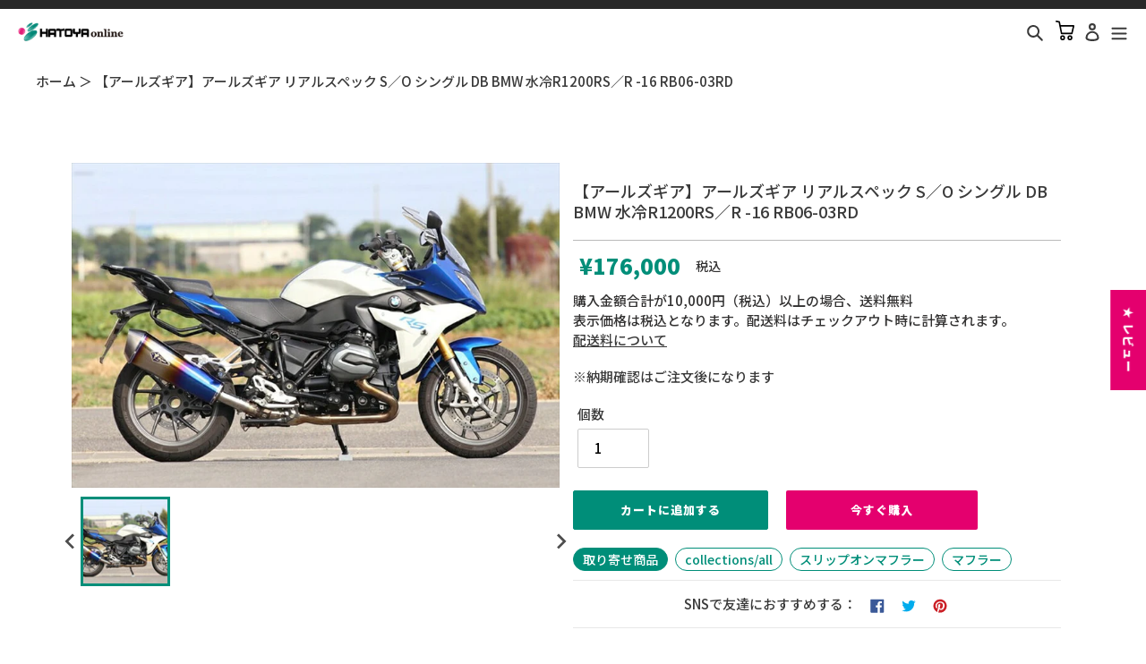

--- FILE ---
content_type: text/html; charset=utf-8
request_url: https://online.hatoya.co.jp/products/cr4582329787573
body_size: 48246
content:
<!doctype html>
<html class="no-js" lang="ja">
<head>
<script src="//statics.a8.net/a8sales/a8sales.js"></script>


  <meta charset="utf-8">
  <meta http-equiv="X-UA-Compatible" content="IE=edge,chrome=1">
  <meta name="viewport" content="width=device-width,initial-scale=1">
  <meta name="theme-color" content="#3a3a3a">

  <link rel="preconnect" href="https://cdn.shopify.com" crossorigin>
  <link rel="preconnect" href="https://fonts.shopifycdn.com" crossorigin>
  <link rel="preconnect" href="https://monorail-edge.shopifysvc.com">

  <!-- Google Tag Manager -->
<script>(function(w,d,s,l,i){w[l]=w[l]||[];w[l].push({'gtm.start':
new Date().getTime(),event:'gtm.js'});var f=d.getElementsByTagName(s)[0],
j=d.createElement(s),dl=l!='dataLayer'?'&l='+l:'';j.async=true;j.src=
'https://www.googletagmanager.com/gtm.js?id='+i+dl;f.parentNode.insertBefore(j,f);
})(window,document,'script','dataLayer','GTM-NJX44PMR');</script>
<!-- End Google Tag Manager -->

 
<!-- Global site tag (gtag.js) - Google Analytics -->
<script async src="https://www.googletagmanager.com/gtag/js?id=UA-121576740-2"></script>
<script>
  window.dataLayer = window.dataLayer || [];
  function gtag(){dataLayer.push(arguments);}
  gtag('js', new Date());

  gtag('config', 'UA-121576740-2', {
			  'linker': {
			    'domains': ['online.hatoya.co.jp', 'hatoya.co.jp']
			  }
			});
   gtag('config', 'G-PD493P45S8');
</script><link rel="preload" href="//online.hatoya.co.jp/cdn/shop/t/53/assets/theme.css?v=169096012535845906431750231459" as="style">
  <link rel="preload" as="font" href="" type="font/woff2" crossorigin>
  <link rel="preload" as="font" href="" type="font/woff2" crossorigin>
  <link rel="preload" as="font" href="" type="font/woff2" crossorigin>
  <link rel="preload" href="//online.hatoya.co.jp/cdn/shop/t/53/assets/theme.js?v=172331527174398697771750231459" as="script">
  <link rel="preload" href="//online.hatoya.co.jp/cdn/shop/t/53/assets/lazysizes.js?v=63098554868324070131750231459" as="script"><link rel="canonical" href="https://online.hatoya.co.jp/products/cr4582329787573"><link rel="shortcut icon" href="//online.hatoya.co.jp/cdn/shop/files/favicon_32x32.png?v=1643872029" type="image/png"><title>アールズギア アールズギア リアルスペック S／O シングル DB BMW 水冷R1200RS／R -16 RB06-03RD
&ndash; はとやオンライン | バイク用品通販「ASTONE」「SCOYCO」ヘルメット、ジャケット、グローブ、シューズなどのライディングギア国内総代理店</title><meta name="description" content="バイクパーツ通販ならHATOYA(はとや)オンライン。オートバイ用品のアールズギアアールズギアリアルスペックS／OシングルDBBMW水冷R1200RS／R-16RB06-03RDを販売。「ASTONE」「SCOYCO」ヘルメット、ジャケット、グローブ、シューズなどのライディングギア国内総代理店です。"><!-- /snippets/social-meta-tags.liquid -->


<meta property="og:site_name" content="はとやオンライン | バイク用品通販「ASTONE」「SCOYCO」ヘルメット、ジャケット、グローブ、シューズなどのライディングギア国内総代理店">
<meta property="og:url" content="https://online.hatoya.co.jp/products/cr4582329787573">
<meta property="og:title" content="アールズギア アールズギア リアルスペック S／O シングル DB BMW 水冷R1200RS／R -16 RB06-03RD">
<meta property="og:type" content="product">
<meta property="og:description" content="バイクパーツ通販ならHATOYA(はとや)オンライン。オートバイ用品のアールズギアアールズギアリアルスペックS／OシングルDBBMW水冷R1200RS／R-16RB06-03RDを販売。「ASTONE」「SCOYCO」ヘルメット、ジャケット、グローブ、シューズなどのライディングギア国内総代理店です。"><meta property="og:image" content="http://online.hatoya.co.jp/cdn/shop/products/cr4582329787573_1.jpg?v=1697713642">
  <meta property="og:image:secure_url" content="https://online.hatoya.co.jp/cdn/shop/products/cr4582329787573_1.jpg?v=1697713642">
  <meta property="og:image:width" content="800">
  <meta property="og:image:height" content="533">
  <meta property="og:price:amount" content="176,000">
  <meta property="og:price:currency" content="JPY">



<meta name="twitter:card" content="summary_large_image">
<meta name="twitter:title" content="アールズギア アールズギア リアルスペック S／O シングル DB BMW 水冷R1200RS／R -16 RB06-03RD">
<meta name="twitter:description" content="バイクパーツ通販ならHATOYA(はとや)オンライン。オートバイ用品のアールズギアアールズギアリアルスペックS／OシングルDBBMW水冷R1200RS／R-16RB06-03RDを販売。「ASTONE」「SCOYCO」ヘルメット、ジャケット、グローブ、シューズなどのライディングギア国内総代理店です。">

  
<style data-shopify>
:root {
    --color-text: #3a3a3a;
    --color-text-rgb: 58, 58, 58;
    --color-body-text: #333232;
    --color-sale-text: #EA0606;
    --color-small-button-text-border: #3a3a3a;
    --color-text-field: #ffffff;
    --color-text-field-text: #000000;
    --color-text-field-text-rgb: 0, 0, 0;

    --color-btn-primary: #3a3a3a;
    --color-btn-primary-darker: #212121;
    --color-btn-primary-text: #ffffff;

    --color-blankstate: rgba(51, 50, 50, 0.35);
    --color-blankstate-border: rgba(51, 50, 50, 0.2);
    --color-blankstate-background: rgba(51, 50, 50, 0.1);

    --color-text-focus:#606060;
    --color-overlay-text-focus:#e6e6e6;
    --color-btn-primary-focus:#606060;
    --color-btn-social-focus:#d2d2d2;
    --color-small-button-text-border-focus:#606060;
    --predictive-search-focus:#f2f2f2;

    --color-body: #ffffff;
    --color-bg: #ffffff;
    --color-bg-rgb: 255, 255, 255;
    --color-bg-alt: rgba(51, 50, 50, 0.05);
    --color-bg-currency-selector: rgba(51, 50, 50, 0.2);

    --color-overlay-title-text: #ffffff;
    --color-image-overlay: #685858;
    --color-image-overlay-rgb: 104, 88, 88;--opacity-image-overlay: 0.4;--hover-overlay-opacity: 0.8;

    --color-border: #ebebeb;
    --color-border-form: #cccccc;
    --color-border-form-darker: #b3b3b3;

    --svg-select-icon: url(//online.hatoya.co.jp/cdn/shop/t/53/assets/ico-select.svg?v=29003672709104678581750231459);
    --slick-img-url: url(//online.hatoya.co.jp/cdn/shop/t/53/assets/ajax-loader.gif?v=6143);

    --font-weight-body--bold: 700;
    --font-weight-body--bolder: 700;

    --font-stack-header: Helvetica, Arial, sans-serif;
    --font-style-header: normal;
    --font-weight-header: 700;

    --font-stack-body: Helvetica, Arial, sans-serif;
    --font-style-body: normal;
    --font-weight-body: 400;

    --font-size-header: 26;

    --font-size-base: 15;

    --font-h1-desktop: 35;
    --font-h1-mobile: 32;
    --font-h2-desktop: 20;
    --font-h2-mobile: 18;
    --font-h3-mobile: 20;
    --font-h4-desktop: 17;
    --font-h4-mobile: 15;
    --font-h5-desktop: 15;
    --font-h5-mobile: 13;
    --font-h6-desktop: 14;
    --font-h6-mobile: 12;

    --font-mega-title-large-desktop: 65;

    --font-rich-text-large: 17;
    --font-rich-text-small: 13;

    
--color-video-bg: #f2f2f2;

    
    --global-color-image-loader-primary: rgba(58, 58, 58, 0.06);
    --global-color-image-loader-secondary: rgba(58, 58, 58, 0.12);
  }
</style>


  <style>*,::after,::before{box-sizing:border-box}body{margin:0}body,html{background-color:var(--color-body)}body,button{font-size:calc(var(--font-size-base) * 1px);font-family:var(--font-stack-body);font-style:var(--font-style-body);font-weight:var(--font-weight-body);color:var(--color-text);line-height:1.5}body,button{-webkit-font-smoothing:antialiased;-webkit-text-size-adjust:100%}.border-bottom{border-bottom:1px solid var(--color-border)}.btn--link{background-color:transparent;border:0;margin:0;color:var(--color-text);text-align:left}.text-right{text-align:right}.icon{display:inline-block;width:20px;height:20px;vertical-align:middle;fill:currentColor}.icon__fallback-text,.visually-hidden{position:absolute!important;overflow:hidden;clip:rect(0 0 0 0);height:1px;width:1px;margin:-1px;padding:0;border:0}svg.icon:not(.icon--full-color) circle,svg.icon:not(.icon--full-color) ellipse,svg.icon:not(.icon--full-color) g,svg.icon:not(.icon--full-color) line,svg.icon:not(.icon--full-color) path,svg.icon:not(.icon--full-color) polygon,svg.icon:not(.icon--full-color) polyline,svg.icon:not(.icon--full-color) rect,symbol.icon:not(.icon--full-color) circle,symbol.icon:not(.icon--full-color) ellipse,symbol.icon:not(.icon--full-color) g,symbol.icon:not(.icon--full-color) line,symbol.icon:not(.icon--full-color) path,symbol.icon:not(.icon--full-color) polygon,symbol.icon:not(.icon--full-color) polyline,symbol.icon:not(.icon--full-color) rect{fill:inherit;stroke:inherit}li{list-style:none}.list--inline{padding:0;margin:0}.list--inline>li{display:inline-block;margin-bottom:0;vertical-align:middle}a{color:var(--color-text);text-decoration:none}.h1,.h2,h1,h2{margin:0 0 17.5px;font-family:var(--font-stack-header);font-style:var(--font-style-header);font-weight:var(--font-weight-header);line-height:1.2;overflow-wrap:break-word;word-wrap:break-word}.h1 a,.h2 a,h1 a,h2 a{color:inherit;text-decoration:none;font-weight:inherit}.h1,h1{font-size:calc(((var(--font-h1-desktop))/ (var(--font-size-base))) * 1em);text-transform:none;letter-spacing:0}@media only screen and (max-width:749px){.h1,h1{font-size:calc(((var(--font-h1-mobile))/ (var(--font-size-base))) * 1em)}}.h2,h2{font-size:calc(((var(--font-h2-desktop))/ (var(--font-size-base))) * 1em);text-transform:uppercase;letter-spacing:.1em}@media only screen and (max-width:749px){.h2,h2{font-size:calc(((var(--font-h2-mobile))/ (var(--font-size-base))) * 1em)}}p{color:var(--color-body-text);margin:0 0 19.44444px}@media only screen and (max-width:749px){p{font-size:calc(((var(--font-size-base) - 1)/ (var(--font-size-base))) * 1em)}}p:last-child{margin-bottom:0}@media only screen and (max-width:749px){.small--hide{display:none!important}}.grid{list-style:none;margin:0;padding:0;margin-left:-30px}.grid::after{content:'';display:table;clear:both}@media only screen and (max-width:749px){.grid{margin-left:-22px}}.grid::after{content:'';display:table;clear:both}.grid--no-gutters{margin-left:0}.grid--no-gutters .grid__item{padding-left:0}.grid--table{display:table;table-layout:fixed;width:100%}.grid--table>.grid__item{float:none;display:table-cell;vertical-align:middle}.grid__item{float:left;padding-left:30px;width:100%}@media only screen and (max-width:749px){.grid__item{padding-left:22px}}.grid__item[class*="--push"]{position:relative}@media only screen and (min-width:750px){.medium-up--one-quarter{width:25%}.medium-up--push-one-third{width:33.33%}.medium-up--one-half{width:50%}.medium-up--push-one-third{left:33.33%;position:relative}}.site-header{position:relative;background-color:var(--color-body)}@media only screen and (max-width:749px){.site-header{border-bottom:1px solid var(--color-border)}}@media only screen and (min-width:750px){.site-header{padding:0 55px}.site-header.logo--center{padding-top:30px}}.site-header__logo{margin:15px 0}.logo-align--center .site-header__logo{text-align:center;margin:0 auto}@media only screen and (max-width:749px){.logo-align--center .site-header__logo{text-align:left;margin:15px 0}}@media only screen and (max-width:749px){.site-header__logo{padding-left:22px;text-align:left}.site-header__logo img{margin:0}}.site-header__logo-link{display:inline-block;word-break:break-word}@media only screen and (min-width:750px){.logo-align--center .site-header__logo-link{margin:0 auto}}.site-header__logo-image{display:block}@media only screen and (min-width:750px){.site-header__logo-image{margin:0 auto}}.site-header__logo-image img{width:100%}.site-header__logo-image--centered img{margin:0 auto}.site-header__logo img{display:block}.site-header__icons{position:relative;white-space:nowrap}@media only screen and (max-width:749px){.site-header__icons{width:auto;padding-right:13px}.site-header__icons .btn--link,.site-header__icons .site-header__cart{font-size:calc(((var(--font-size-base))/ (var(--font-size-base))) * 1em)}}.site-header__icons-wrapper{position:relative;display:-webkit-flex;display:-ms-flexbox;display:flex;width:100%;-ms-flex-align:center;-webkit-align-items:center;-moz-align-items:center;-ms-align-items:center;-o-align-items:center;align-items:center;-webkit-justify-content:flex-end;-ms-justify-content:flex-end;justify-content:flex-end}.site-header__account,.site-header__cart,.site-header__search{position:relative}.site-header__search.site-header__icon{display:none}@media only screen and (min-width:1400px){.site-header__search.site-header__icon{display:block}}.site-header__search-toggle{display:block}@media only screen and (min-width:750px){.site-header__account,.site-header__cart{padding:10px 11px}}.site-header__cart-title,.site-header__search-title{position:absolute!important;overflow:hidden;clip:rect(0 0 0 0);height:1px;width:1px;margin:-1px;padding:0;border:0;display:block;vertical-align:middle}.site-header__cart-title{margin-right:3px}.site-header__cart-count{display:flex;align-items:center;justify-content:center;position:absolute;right:.4rem;top:.2rem;font-weight:700;background-color:var(--color-btn-primary);color:var(--color-btn-primary-text);border-radius:50%;min-width:1em;height:1em}.site-header__cart-count span{font-family:HelveticaNeue,"Helvetica Neue",Helvetica,Arial,sans-serif;font-size:calc(11em / 16);line-height:1}@media only screen and (max-width:749px){.site-header__cart-count{top:calc(7em / 16);right:0;border-radius:50%;min-width:calc(19em / 16);height:calc(19em / 16)}}@media only screen and (max-width:749px){.site-header__cart-count span{padding:.25em calc(6em / 16);font-size:12px}}.site-header__menu{display:none}@media only screen and (max-width:749px){.site-header__icon{display:inline-block;vertical-align:middle;padding:10px 11px;margin:0}}@media only screen and (min-width:750px){.site-header__icon .icon-search{margin-right:3px}}.announcement-bar{z-index:10;position:relative;text-align:center;border-bottom:1px solid transparent;padding:2px}.announcement-bar__link{display:block}.announcement-bar__message{display:block;padding:11px 22px;font-size:calc(((16)/ (var(--font-size-base))) * 1em);font-weight:var(--font-weight-header)}@media only screen and (min-width:750px){.announcement-bar__message{padding-left:55px;padding-right:55px}}.site-nav{position:relative;padding:0;text-align:center;margin:25px 0}.site-nav a{padding:3px 10px}.site-nav__link{display:block;white-space:nowrap}.site-nav--centered .site-nav__link{padding-top:0}.site-nav__link .icon-chevron-down{width:calc(8em / 16);height:calc(8em / 16);margin-left:.5rem}.site-nav__label{border-bottom:1px solid transparent}.site-nav__link--active .site-nav__label{border-bottom-color:var(--color-text)}.site-nav__link--button{border:none;background-color:transparent;padding:3px 10px}.site-header__mobile-nav{z-index:11;position:relative;background-color:var(--color-body)}@media only screen and (max-width:749px){.site-header__mobile-nav{display:-webkit-flex;display:-ms-flexbox;display:flex;width:100%;-ms-flex-align:center;-webkit-align-items:center;-moz-align-items:center;-ms-align-items:center;-o-align-items:center;align-items:center}}.mobile-nav--open .icon-close{display:none}.main-content{opacity:0}.main-content .shopify-section{display:none}.main-content .shopify-section:first-child{display:inherit}.critical-hidden{display:none}</style>
  <script>
    window.performance.mark('debut:theme_stylesheet_loaded.start');

    function onLoadStylesheet() {
      performance.mark('debut:theme_stylesheet_loaded.end');
      performance.measure('debut:theme_stylesheet_loaded', 'debut:theme_stylesheet_loaded.start', 'debut:theme_stylesheet_loaded.end');

      var url = "//online.hatoya.co.jp/cdn/shop/t/53/assets/theme.css?v=169096012535845906431750231459";
      var link = document.querySelector('link[href="' + url + '"]');
      link.loaded = true;
      link.dispatchEvent(new Event('load'));
    }
  </script>

  <link rel="stylesheet" href="//online.hatoya.co.jp/cdn/shop/t/53/assets/theme.css?v=169096012535845906431750231459" type="text/css" media="print" onload="this.media='all';onLoadStylesheet()">
  
<link href="//online.hatoya.co.jp/cdn/shop/t/53/assets/splide.min.css?v=44329677166622589231750231459" rel="stylesheet" type="text/css" media="all" />
  <script type="module" src="//online.hatoya.co.jp/cdn/shop/t/53/assets/c-search-manager.js?v=13465682957849416971750231459"></script>

  <style>
    
    
    
    
    
    
  </style>

  <script>
    var theme = {
      breakpoints: {
        medium: 750,
        large: 990,
        widescreen: 1400
      },
      strings: {
        addToCart: "カートに追加する",
        soldOut: "売り切れ",
        unavailable: "お取り扱いできません",
        regularPrice: "通常価格",
        salePrice: "販売価格",
        sale: "セール",
        fromLowestPrice: "[price]〜",
        vendor: "販売元",
        showMore: "さらに表示する",
        showLess: "表示を減らす",
        searchFor: "検索する",
        addressError: "住所を調べる際にエラーが発生しました",
        addressNoResults: "その住所は見つかりませんでした",
        addressQueryLimit: "Google APIの使用量の制限を超えました。\u003ca href=\"https:\/\/developers.google.com\/maps\/premium\/usage-limits\"\u003eプレミアムプラン\u003c\/a\u003eへのアップグレードをご検討ください。",
        authError: "あなたのGoogle Mapsのアカウント認証で問題が発生しました。",
        newWindow: "新しいウィンドウで開く",
        external: "外部のウェブサイトに移動します。",
        newWindowExternal: "外部のウェブサイトを新しいウィンドウで開く",
        removeLabel: "[product] を削除する",
        update: "更新",
        quantity: "数量",
        discountedTotal: "ディスカウント合計",
        regularTotal: "通常合計",
        priceColumn: "ディスカウントの詳細については価格列を参照してください。",
        quantityMinimumMessage: "数量は1以上でなければなりません",
        cartError: "お客様のカートをアップデートするときにエラーが発生しました。再度お試しください。",
        removedItemMessage: "カートから \u003cspan class=\"cart__removed-product-details\"\u003e([quantity]) 個の[link]\u003c\/span\u003eが消去されました。",
        unitPrice: "単価",
        unitPriceSeparator: "あたり",
        oneCartCount: "1個のアイテム",
        otherCartCount: "[count]個のアイテム",
        quantityLabel: "数量: [count]",
        products: "商品",
        loading: "読み込んでいます",
        number_of_results: "[result_number]\/[results_count]",
        number_of_results_found: "[results_count]件の結果が見つかりました",
        one_result_found: "1件の結果が見つかりました"
      },
      moneyFormat: "¥{{amount_no_decimals}}",
      moneyFormatWithCurrency: "¥{{amount_no_decimals}} 円",
      settings: {
        predictiveSearchEnabled: true,
        predictiveSearchShowPrice: false,
        predictiveSearchShowVendor: false
      },
      stylesheet: "//online.hatoya.co.jp/cdn/shop/t/53/assets/theme.css?v=169096012535845906431750231459"
    }

    document.documentElement.className = document.documentElement.className.replace('no-js', 'js');
  </script><script src="//online.hatoya.co.jp/cdn/shop/t/53/assets/theme.js?v=172331527174398697771750231459" defer="defer"></script>
  <script src="//online.hatoya.co.jp/cdn/shop/t/53/assets/lazysizes.js?v=63098554868324070131750231459" async="async"></script>
  
  <script type="module" src="//online.hatoya.co.jp/cdn/shop/t/53/assets/splide.min.js?v=12103261331729571861750231459"></script>

  <script type="text/javascript">
    if (window.MSInputMethodContext && document.documentMode) {
      var scripts = document.getElementsByTagName('script')[0];
      var polyfill = document.createElement("script");
      polyfill.defer = true;
      polyfill.src = "//online.hatoya.co.jp/cdn/shop/t/53/assets/ie11CustomProperties.min.js?v=146208399201472936201750231459";

      scripts.parentNode.insertBefore(polyfill, scripts);
    }
  </script>

  <script>window.performance && window.performance.mark && window.performance.mark('shopify.content_for_header.start');</script><meta name="google-site-verification" content="d8TuNzPRjrrr4MywBZPm9Hn94UjxEaGL-O_9e4vWA_E">
<meta name="google-site-verification" content="e6WacHsY9OfKlvW7SwyNHDGuMF4Gfrqs-12PWZ5nS9U">
<meta name="google-site-verification" content="UlXSkY3TYCwiRIajwV_Nmm-s98bWbdFgWwl0BzRZdps">
<meta name="facebook-domain-verification" content="vz0jcfheqvcqridlfzadtcdg4qie8y">
<meta id="shopify-digital-wallet" name="shopify-digital-wallet" content="/51852148896/digital_wallets/dialog">
<link rel="alternate" type="application/json+oembed" href="https://online.hatoya.co.jp/products/cr4582329787573.oembed">
<script async="async" src="/checkouts/internal/preloads.js?locale=ja-JP"></script>
<script id="shopify-features" type="application/json">{"accessToken":"adb584d95159dcf039c3b9f6ce98a96e","betas":["rich-media-storefront-analytics"],"domain":"online.hatoya.co.jp","predictiveSearch":false,"shopId":51852148896,"locale":"ja"}</script>
<script>var Shopify = Shopify || {};
Shopify.shop = "hatoya.myshopify.com";
Shopify.locale = "ja";
Shopify.currency = {"active":"JPY","rate":"1.0"};
Shopify.country = "JP";
Shopify.theme = {"name":"20250618-hatoya-online\/develop","id":142414119072,"schema_name":"Debut","schema_version":"17.9.1","theme_store_id":null,"role":"main"};
Shopify.theme.handle = "null";
Shopify.theme.style = {"id":null,"handle":null};
Shopify.cdnHost = "online.hatoya.co.jp/cdn";
Shopify.routes = Shopify.routes || {};
Shopify.routes.root = "/";</script>
<script type="module">!function(o){(o.Shopify=o.Shopify||{}).modules=!0}(window);</script>
<script>!function(o){function n(){var o=[];function n(){o.push(Array.prototype.slice.apply(arguments))}return n.q=o,n}var t=o.Shopify=o.Shopify||{};t.loadFeatures=n(),t.autoloadFeatures=n()}(window);</script>
<script id="shop-js-analytics" type="application/json">{"pageType":"product"}</script>
<script defer="defer" async type="module" src="//online.hatoya.co.jp/cdn/shopifycloud/shop-js/modules/v2/client.init-shop-cart-sync_PyU3Cxph.ja.esm.js"></script>
<script defer="defer" async type="module" src="//online.hatoya.co.jp/cdn/shopifycloud/shop-js/modules/v2/chunk.common_3XpQ5sgE.esm.js"></script>
<script type="module">
  await import("//online.hatoya.co.jp/cdn/shopifycloud/shop-js/modules/v2/client.init-shop-cart-sync_PyU3Cxph.ja.esm.js");
await import("//online.hatoya.co.jp/cdn/shopifycloud/shop-js/modules/v2/chunk.common_3XpQ5sgE.esm.js");

  window.Shopify.SignInWithShop?.initShopCartSync?.({"fedCMEnabled":true,"windoidEnabled":true});

</script>
<script>(function() {
  var isLoaded = false;
  function asyncLoad() {
    if (isLoaded) return;
    isLoaded = true;
    var urls = ["https:\/\/instafeed.nfcube.com\/cdn\/8c77a82f0e2a18198367059ec64c0f7e.js?shop=hatoya.myshopify.com"];
    for (var i = 0; i < urls.length; i++) {
      var s = document.createElement('script');
      s.type = 'text/javascript';
      s.async = true;
      s.src = urls[i];
      var x = document.getElementsByTagName('script')[0];
      x.parentNode.insertBefore(s, x);
    }
  };
  if(window.attachEvent) {
    window.attachEvent('onload', asyncLoad);
  } else {
    window.addEventListener('load', asyncLoad, false);
  }
})();</script>
<script id="__st">var __st={"a":51852148896,"offset":32400,"reqid":"5dd1e12d-c92f-4f11-bccb-dd890206410b-1768911151","pageurl":"online.hatoya.co.jp\/products\/cr4582329787573","u":"fd0180ce1c16","p":"product","rtyp":"product","rid":7298122580128};</script>
<script>window.ShopifyPaypalV4VisibilityTracking = true;</script>
<script id="captcha-bootstrap">!function(){'use strict';const t='contact',e='account',n='new_comment',o=[[t,t],['blogs',n],['comments',n],[t,'customer']],c=[[e,'customer_login'],[e,'guest_login'],[e,'recover_customer_password'],[e,'create_customer']],r=t=>t.map((([t,e])=>`form[action*='/${t}']:not([data-nocaptcha='true']) input[name='form_type'][value='${e}']`)).join(','),a=t=>()=>t?[...document.querySelectorAll(t)].map((t=>t.form)):[];function s(){const t=[...o],e=r(t);return a(e)}const i='password',u='form_key',d=['recaptcha-v3-token','g-recaptcha-response','h-captcha-response',i],f=()=>{try{return window.sessionStorage}catch{return}},m='__shopify_v',_=t=>t.elements[u];function p(t,e,n=!1){try{const o=window.sessionStorage,c=JSON.parse(o.getItem(e)),{data:r}=function(t){const{data:e,action:n}=t;return t[m]||n?{data:e,action:n}:{data:t,action:n}}(c);for(const[e,n]of Object.entries(r))t.elements[e]&&(t.elements[e].value=n);n&&o.removeItem(e)}catch(o){console.error('form repopulation failed',{error:o})}}const l='form_type',E='cptcha';function T(t){t.dataset[E]=!0}const w=window,h=w.document,L='Shopify',v='ce_forms',y='captcha';let A=!1;((t,e)=>{const n=(g='f06e6c50-85a8-45c8-87d0-21a2b65856fe',I='https://cdn.shopify.com/shopifycloud/storefront-forms-hcaptcha/ce_storefront_forms_captcha_hcaptcha.v1.5.2.iife.js',D={infoText:'hCaptchaによる保護',privacyText:'プライバシー',termsText:'利用規約'},(t,e,n)=>{const o=w[L][v],c=o.bindForm;if(c)return c(t,g,e,D).then(n);var r;o.q.push([[t,g,e,D],n]),r=I,A||(h.body.append(Object.assign(h.createElement('script'),{id:'captcha-provider',async:!0,src:r})),A=!0)});var g,I,D;w[L]=w[L]||{},w[L][v]=w[L][v]||{},w[L][v].q=[],w[L][y]=w[L][y]||{},w[L][y].protect=function(t,e){n(t,void 0,e),T(t)},Object.freeze(w[L][y]),function(t,e,n,w,h,L){const[v,y,A,g]=function(t,e,n){const i=e?o:[],u=t?c:[],d=[...i,...u],f=r(d),m=r(i),_=r(d.filter((([t,e])=>n.includes(e))));return[a(f),a(m),a(_),s()]}(w,h,L),I=t=>{const e=t.target;return e instanceof HTMLFormElement?e:e&&e.form},D=t=>v().includes(t);t.addEventListener('submit',(t=>{const e=I(t);if(!e)return;const n=D(e)&&!e.dataset.hcaptchaBound&&!e.dataset.recaptchaBound,o=_(e),c=g().includes(e)&&(!o||!o.value);(n||c)&&t.preventDefault(),c&&!n&&(function(t){try{if(!f())return;!function(t){const e=f();if(!e)return;const n=_(t);if(!n)return;const o=n.value;o&&e.removeItem(o)}(t);const e=Array.from(Array(32),(()=>Math.random().toString(36)[2])).join('');!function(t,e){_(t)||t.append(Object.assign(document.createElement('input'),{type:'hidden',name:u})),t.elements[u].value=e}(t,e),function(t,e){const n=f();if(!n)return;const o=[...t.querySelectorAll(`input[type='${i}']`)].map((({name:t})=>t)),c=[...d,...o],r={};for(const[a,s]of new FormData(t).entries())c.includes(a)||(r[a]=s);n.setItem(e,JSON.stringify({[m]:1,action:t.action,data:r}))}(t,e)}catch(e){console.error('failed to persist form',e)}}(e),e.submit())}));const S=(t,e)=>{t&&!t.dataset[E]&&(n(t,e.some((e=>e===t))),T(t))};for(const o of['focusin','change'])t.addEventListener(o,(t=>{const e=I(t);D(e)&&S(e,y())}));const B=e.get('form_key'),M=e.get(l),P=B&&M;t.addEventListener('DOMContentLoaded',(()=>{const t=y();if(P)for(const e of t)e.elements[l].value===M&&p(e,B);[...new Set([...A(),...v().filter((t=>'true'===t.dataset.shopifyCaptcha))])].forEach((e=>S(e,t)))}))}(h,new URLSearchParams(w.location.search),n,t,e,['guest_login'])})(!0,!0)}();</script>
<script integrity="sha256-4kQ18oKyAcykRKYeNunJcIwy7WH5gtpwJnB7kiuLZ1E=" data-source-attribution="shopify.loadfeatures" defer="defer" src="//online.hatoya.co.jp/cdn/shopifycloud/storefront/assets/storefront/load_feature-a0a9edcb.js" crossorigin="anonymous"></script>
<script data-source-attribution="shopify.dynamic_checkout.dynamic.init">var Shopify=Shopify||{};Shopify.PaymentButton=Shopify.PaymentButton||{isStorefrontPortableWallets:!0,init:function(){window.Shopify.PaymentButton.init=function(){};var t=document.createElement("script");t.src="https://online.hatoya.co.jp/cdn/shopifycloud/portable-wallets/latest/portable-wallets.ja.js",t.type="module",document.head.appendChild(t)}};
</script>
<script data-source-attribution="shopify.dynamic_checkout.buyer_consent">
  function portableWalletsHideBuyerConsent(e){var t=document.getElementById("shopify-buyer-consent"),n=document.getElementById("shopify-subscription-policy-button");t&&n&&(t.classList.add("hidden"),t.setAttribute("aria-hidden","true"),n.removeEventListener("click",e))}function portableWalletsShowBuyerConsent(e){var t=document.getElementById("shopify-buyer-consent"),n=document.getElementById("shopify-subscription-policy-button");t&&n&&(t.classList.remove("hidden"),t.removeAttribute("aria-hidden"),n.addEventListener("click",e))}window.Shopify?.PaymentButton&&(window.Shopify.PaymentButton.hideBuyerConsent=portableWalletsHideBuyerConsent,window.Shopify.PaymentButton.showBuyerConsent=portableWalletsShowBuyerConsent);
</script>
<script>
  function portableWalletsCleanup(e){e&&e.src&&console.error("Failed to load portable wallets script "+e.src);var t=document.querySelectorAll("shopify-accelerated-checkout .shopify-payment-button__skeleton, shopify-accelerated-checkout-cart .wallet-cart-button__skeleton"),e=document.getElementById("shopify-buyer-consent");for(let e=0;e<t.length;e++)t[e].remove();e&&e.remove()}function portableWalletsNotLoadedAsModule(e){e instanceof ErrorEvent&&"string"==typeof e.message&&e.message.includes("import.meta")&&"string"==typeof e.filename&&e.filename.includes("portable-wallets")&&(window.removeEventListener("error",portableWalletsNotLoadedAsModule),window.Shopify.PaymentButton.failedToLoad=e,"loading"===document.readyState?document.addEventListener("DOMContentLoaded",window.Shopify.PaymentButton.init):window.Shopify.PaymentButton.init())}window.addEventListener("error",portableWalletsNotLoadedAsModule);
</script>

<script type="module" src="https://online.hatoya.co.jp/cdn/shopifycloud/portable-wallets/latest/portable-wallets.ja.js" onError="portableWalletsCleanup(this)" crossorigin="anonymous"></script>
<script nomodule>
  document.addEventListener("DOMContentLoaded", portableWalletsCleanup);
</script>

<link id="shopify-accelerated-checkout-styles" rel="stylesheet" media="screen" href="https://online.hatoya.co.jp/cdn/shopifycloud/portable-wallets/latest/accelerated-checkout-backwards-compat.css" crossorigin="anonymous">
<style id="shopify-accelerated-checkout-cart">
        #shopify-buyer-consent {
  margin-top: 1em;
  display: inline-block;
  width: 100%;
}

#shopify-buyer-consent.hidden {
  display: none;
}

#shopify-subscription-policy-button {
  background: none;
  border: none;
  padding: 0;
  text-decoration: underline;
  font-size: inherit;
  cursor: pointer;
}

#shopify-subscription-policy-button::before {
  box-shadow: none;
}

      </style>

<script>window.performance && window.performance.mark && window.performance.mark('shopify.content_for_header.end');</script>
  
  <link rel="preconnect" href="https://fonts.googleapis.com">
  <link rel="preconnect" href="https://fonts.gstatic.com" crossorigin>
  <link href="https://fonts.googleapis.com/css2?family=Noto+Sans+JP:wght@300;500;900&display=swap" rel="stylesheet">
  <script src="https://code.jquery.com/jquery-3.6.0.min.js" integrity="sha256-/xUj+3OJU5yExlq6GSYGSHk7tPXikynS7ogEvDej/m4=" crossorigin="anonymous"></script>
  <link rel="stylesheet" href="https://cdnjs.cloudflare.com/ajax/libs/slick-carousel/1.9.0/slick-theme.min.css" integrity="sha512-17EgCFERpgZKcm0j0fEq1YCJuyAWdz9KUtv1EjVuaOz8pDnh/0nZxmU6BBXwaaxqoi9PQXnRWqlcDB027hgv9A==" crossorigin="anonymous" referrerpolicy="no-referrer" />
  <script src="https://cdnjs.cloudflare.com/ajax/libs/slick-carousel/1.9.0/slick.min.js" integrity="sha512-HGOnQO9+SP1V92SrtZfjqxxtLmVzqZpjFFekvzZVWoiASSQgSr4cw9Kqd2+l8Llp4Gm0G8GIFJ4ddwZilcdb8A==" crossorigin="anonymous" referrerpolicy="no-referrer"></script>
  <script src="https://cdnjs.cloudflare.com/ajax/libs/jquery.matchHeight/0.7.2/jquery.matchHeight-min.js"></script>
  <link rel="stylesheet" href="https://unpkg.com/scroll-hint@1.1.10/css/scroll-hint.css">
  <script src="https://unpkg.com/scroll-hint@1.1.10/js/scroll-hint.js"></script>
  <script>
    $(function() {
      $('.mv-slide').slick({
        autoplay:false,
        autoplaySpeed:4000,
        arrows:false,
        draggable:false,
        dots: true,
        infinite: true,
        speed: 500,
        fade: false,
        cssEase: 'ease'
      });
      
      $('.header__cat-nav-all a').on("click", function() {
      if($('#header_cat-all').is(':visible')){
        $('.header_megamenu').slideUp(200);
        $('.header__cat-nav-list-top a').removeClass("active");
      } else {
        $('.header_megamenu').slideUp(200);
        $('#header_cat-all').slideDown(200);
        $('.header__cat-nav-list-top a').removeClass("active");
      }
        return false;
      });
      $('.header__cat-nav-list-top a').on("click", function() {
      if($('#header_bikelist').is(':visible')){
        $('.header_megamenu').slideUp(200);
        $(this).toggleClass("active");
      } else {
        $('.header_megamenu').slideUp(200);
        $('#header_bikelist').slideDown(200);
        $(this).toggleClass("active");
      }
        return false;
      });
    });
    $(window).on('load', function(){
      $('.mh').matchHeight();
    });
  </script>

<div id="shopify-section-filter-menu-settings" class="shopify-section"><style type="text/css">
/*  Filter Menu Color and Image Section CSS */</style>
<link href="//online.hatoya.co.jp/cdn/shop/t/53/assets/filter-menu.scss.css?v=97382040089870799711750231553" rel="stylesheet" type="text/css" media="all" />
<script src="//online.hatoya.co.jp/cdn/shop/t/53/assets/filter-menu.js?v=107598899066246080521750231459" type="text/javascript"></script>





</div>

<script>
  var variantStock = {};
</script>
    <!-- 検索画面絞り込みのため挿入 -->
  <script>
  document.addEventListener('DOMContentLoaded', function() {
    if (window.location.pathname.startsWith('/search')) {
      document.body.classList.add('search-page');
    }
  });
</script>
      <!-- ./検索画面絞り込みのため挿入 -->
<link href="//online.hatoya.co.jp/cdn/shop/t/53/assets/customize.css?v=179064691571893589881750231459" rel="stylesheet" type="text/css" media="all" />
<!-- BEGIN app block: shopify://apps/judge-me-reviews/blocks/judgeme_core/61ccd3b1-a9f2-4160-9fe9-4fec8413e5d8 --><!-- Start of Judge.me Core -->






<link rel="dns-prefetch" href="https://cdnwidget.judge.me">
<link rel="dns-prefetch" href="https://cdn.judge.me">
<link rel="dns-prefetch" href="https://cdn1.judge.me">
<link rel="dns-prefetch" href="https://api.judge.me">

<script data-cfasync='false' class='jdgm-settings-script'>window.jdgmSettings={"pagination":5,"disable_web_reviews":false,"badge_no_review_text":"レビューなし","badge_n_reviews_text":"{{ n }} 件","hide_badge_preview_if_no_reviews":true,"badge_hide_text":false,"enforce_center_preview_badge":false,"widget_title":"レビュー","widget_open_form_text":"レビューを書く","widget_close_form_text":"キャンセル","widget_refresh_page_text":"ページを更新","widget_summary_text":"合計：{{ number_of_reviews }} 件","widget_no_review_text":"最初のレビューを書きましょう","widget_name_field_text":"表示名","widget_verified_name_field_text":"認証された名前（公開）","widget_name_placeholder_text":"表示名","widget_required_field_error_text":"このフィールドは必須です。","widget_email_field_text":"メールアドレス","widget_verified_email_field_text":"認証されたメール（非公開、編集不可）","widget_email_placeholder_text":"あなたのメールアドレス（非公開）","widget_email_field_error_text":"有効なメールアドレスを入力してください。","widget_rating_field_text":"評価","widget_review_title_field_text":"レビュータイトル","widget_review_title_placeholder_text":"レビューにタイトルをつける","widget_review_body_field_text":"レビュー内容","widget_review_body_placeholder_text":"ここに書き始めてください...","widget_pictures_field_text":"写真/動画（任意）","widget_submit_review_text":"レビューを送信","widget_submit_verified_review_text":"認証済みレビューを送信","widget_submit_success_msg_with_auto_publish":"ありがとうございます！数分後にページを更新して、あなたのレビューを確認してください。\u003ca href='https://judge.me/login' target='_blank' rel='nofollow noopener'\u003eJudge.me\u003c/a\u003eにログインすることで、レビューの削除や編集ができます。","widget_submit_success_msg_no_auto_publish":"ありがとうございます！あなたのレビューはショップ管理者の承認を得た後に公開されます。\u003ca href='https://judge.me/login' target='_blank' rel='nofollow noopener'\u003eJudge.me\u003c/a\u003eにログインすることで、レビューの削除や編集ができます。","widget_show_default_reviews_out_of_total_text":"{{ n_reviews }}件のレビューのうち{{ n_reviews_shown }}件を表示しています。","widget_show_all_link_text":"すべて表示","widget_show_less_link_text":"表示を減らす","widget_author_said_text":"{{ reviewer_name }}の言葉：","widget_days_text":"{{ n }}日前","widget_weeks_text":"{{ n }}週間前","widget_months_text":"{{ n }}ヶ月前","widget_years_text":"{{ n }}年前","widget_yesterday_text":"昨日","widget_today_text":"今日","widget_replied_text":"\u003e\u003e {{ shop_name }}の返信：","widget_read_more_text":"続きを読む","widget_reviewer_name_as_initial":"anonymous","widget_rating_filter_color":"#fbcd0a","widget_rating_filter_see_all_text":"すべてのレビューを見る","widget_sorting_most_recent_text":"最新順","widget_sorting_highest_rating_text":"最高評価順","widget_sorting_lowest_rating_text":"最低評価順","widget_sorting_with_pictures_text":"写真付きのみ","widget_sorting_most_helpful_text":"最も役立つ順","widget_open_question_form_text":"質問する","widget_reviews_subtab_text":"レビュー","widget_questions_subtab_text":"質問","widget_question_label_text":"質問","widget_answer_label_text":"回答","widget_question_placeholder_text":"ここに質問を書いてください","widget_submit_question_text":"質問を送信","widget_question_submit_success_text":"ご質問ありがとうございます！回答があり次第ご連絡いたします。","verified_badge_text":"認証済み","verified_badge_bg_color":"","verified_badge_text_color":"","verified_badge_placement":"left-of-reviewer-name","widget_review_max_height":"","widget_hide_border":false,"widget_social_share":false,"widget_thumb":false,"widget_review_location_show":false,"widget_location_format":"","all_reviews_include_out_of_store_products":true,"all_reviews_out_of_store_text":"（ストア外）","all_reviews_pagination":100,"all_reviews_product_name_prefix_text":"について","enable_review_pictures":true,"enable_question_anwser":false,"widget_theme":"default","review_date_format":"mm/dd/yyyy","default_sort_method":"most-recent","widget_product_reviews_subtab_text":"製品レビュー","widget_shop_reviews_subtab_text":"ショップレビュー","widget_other_products_reviews_text":"他の製品のレビュー","widget_store_reviews_subtab_text":"ショップレビュー","widget_no_store_reviews_text":"この店舗はまだレビューを受け取っていません","widget_web_restriction_product_reviews_text":"この製品に対するレビューはまだありません","widget_no_items_text":"アイテムが見つかりません","widget_show_more_text":"もっと見る","widget_write_a_store_review_text":"ストアレビューを書く","widget_other_languages_heading":"他の言語のレビュー","widget_translate_review_text":"レビューを{{ language }}に翻訳","widget_translating_review_text":"翻訳中...","widget_show_original_translation_text":"原文を表示 ({{ language }})","widget_translate_review_failed_text":"レビューを翻訳できませんでした。","widget_translate_review_retry_text":"再試行","widget_translate_review_try_again_later_text":"後でもう一度お試しください","show_product_url_for_grouped_product":false,"widget_sorting_pictures_first_text":"写真を最初に","show_pictures_on_all_rev_page_mobile":false,"show_pictures_on_all_rev_page_desktop":false,"floating_tab_hide_mobile_install_preference":false,"floating_tab_button_name":"★ レビュー","floating_tab_title":"お客様の声","floating_tab_button_color":"","floating_tab_button_background_color":"","floating_tab_url":"","floating_tab_url_enabled":false,"floating_tab_tab_style":"text","all_reviews_text_badge_text":"お客様は当店を{{ shop.metafields.judgeme.all_reviews_count }}件のレビューに基づいて{{ shop.metafields.judgeme.all_reviews_rating | round: 1 }}/5と評価しています。","all_reviews_text_badge_text_branded_style":"{{ shop.metafields.judgeme.all_reviews_count }}件のレビューに基づいて5つ星中{{ shop.metafields.judgeme.all_reviews_rating | round: 1 }}つ星","is_all_reviews_text_badge_a_link":false,"show_stars_for_all_reviews_text_badge":false,"all_reviews_text_badge_url":"","all_reviews_text_style":"branded","all_reviews_text_color_style":"judgeme_brand_color","all_reviews_text_color":"#108474","all_reviews_text_show_jm_brand":true,"featured_carousel_show_header":true,"featured_carousel_title":"お客様の声","testimonials_carousel_title":"お客様の声","videos_carousel_title":"お客様の声","cards_carousel_title":"お客様の声","featured_carousel_count_text":"{{ n }}件のレビューから","featured_carousel_add_link_to_all_reviews_page":false,"featured_carousel_url":"","featured_carousel_show_images":true,"featured_carousel_autoslide_interval":5,"featured_carousel_arrows_on_the_sides":false,"featured_carousel_height":250,"featured_carousel_width":80,"featured_carousel_image_size":0,"featured_carousel_image_height":250,"featured_carousel_arrow_color":"#eeeeee","verified_count_badge_style":"branded","verified_count_badge_orientation":"horizontal","verified_count_badge_color_style":"judgeme_brand_color","verified_count_badge_color":"#108474","is_verified_count_badge_a_link":false,"verified_count_badge_url":"","verified_count_badge_show_jm_brand":true,"widget_rating_preset_default":5,"widget_first_sub_tab":"product-reviews","widget_show_histogram":true,"widget_histogram_use_custom_color":false,"widget_pagination_use_custom_color":false,"widget_star_use_custom_color":false,"widget_verified_badge_use_custom_color":false,"widget_write_review_use_custom_color":false,"picture_reminder_submit_button":"Upload Pictures","enable_review_videos":false,"mute_video_by_default":false,"widget_sorting_videos_first_text":"動画を最初に","widget_review_pending_text":"保留中","featured_carousel_items_for_large_screen":3,"social_share_options_order":"Facebook,Twitter","remove_microdata_snippet":false,"disable_json_ld":false,"enable_json_ld_products":false,"preview_badge_show_question_text":false,"preview_badge_no_question_text":"質問なし","preview_badge_n_question_text":"{{ number_of_questions }}件の質問","qa_badge_show_icon":false,"qa_badge_position":"same-row","remove_judgeme_branding":true,"widget_add_search_bar":false,"widget_search_bar_placeholder":"検索","widget_sorting_verified_only_text":"認証済みのみ","featured_carousel_theme":"default","featured_carousel_show_rating":true,"featured_carousel_show_title":true,"featured_carousel_show_body":true,"featured_carousel_show_date":false,"featured_carousel_show_reviewer":true,"featured_carousel_show_product":false,"featured_carousel_header_background_color":"#108474","featured_carousel_header_text_color":"#ffffff","featured_carousel_name_product_separator":"reviewed","featured_carousel_full_star_background":"#108474","featured_carousel_empty_star_background":"#dadada","featured_carousel_vertical_theme_background":"#f9fafb","featured_carousel_verified_badge_enable":true,"featured_carousel_verified_badge_color":"#108474","featured_carousel_border_style":"round","featured_carousel_review_line_length_limit":3,"featured_carousel_more_reviews_button_text":"さらにレビューを読む","featured_carousel_view_product_button_text":"製品を見る","all_reviews_page_load_reviews_on":"scroll","all_reviews_page_load_more_text":"さらにレビューを読み込む","disable_fb_tab_reviews":false,"enable_ajax_cdn_cache":false,"widget_advanced_speed_features":5,"widget_public_name_text":"のように公開表示","default_reviewer_name":"購入ユーザー","default_reviewer_name_has_non_latin":false,"widget_reviewer_anonymous":"匿名","medals_widget_title":"Judge.me レビューメダル","medals_widget_background_color":"#f9fafb","medals_widget_position":"footer_all_pages","medals_widget_border_color":"#f9fafb","medals_widget_verified_text_position":"left","medals_widget_use_monochromatic_version":false,"medals_widget_elements_color":"#108474","show_reviewer_avatar":true,"widget_invalid_yt_video_url_error_text":"YouTubeビデオURLではありません","widget_max_length_field_error_text":"{0}文字以内で入力してください。","widget_show_country_flag":false,"widget_show_collected_via_shop_app":true,"widget_verified_by_shop_badge_style":"light","widget_verified_by_shop_text":"ショップによって認証","widget_show_photo_gallery":false,"widget_load_with_code_splitting":true,"widget_ugc_install_preference":false,"widget_ugc_title":"私たちが作り、あなたが共有","widget_ugc_subtitle":"タグ付けすると、あなたの写真が私たちのページで特集されます","widget_ugc_arrows_color":"#ffffff","widget_ugc_primary_button_text":"今すぐ購入","widget_ugc_primary_button_background_color":"#108474","widget_ugc_primary_button_text_color":"#ffffff","widget_ugc_primary_button_border_width":"0","widget_ugc_primary_button_border_style":"none","widget_ugc_primary_button_border_color":"#108474","widget_ugc_primary_button_border_radius":"25","widget_ugc_secondary_button_text":"さらに読み込む","widget_ugc_secondary_button_background_color":"#ffffff","widget_ugc_secondary_button_text_color":"#108474","widget_ugc_secondary_button_border_width":"2","widget_ugc_secondary_button_border_style":"solid","widget_ugc_secondary_button_border_color":"#108474","widget_ugc_secondary_button_border_radius":"25","widget_ugc_reviews_button_text":"レビューを見る","widget_ugc_reviews_button_background_color":"#ffffff","widget_ugc_reviews_button_text_color":"#108474","widget_ugc_reviews_button_border_width":"2","widget_ugc_reviews_button_border_style":"solid","widget_ugc_reviews_button_border_color":"#108474","widget_ugc_reviews_button_border_radius":"25","widget_ugc_reviews_button_link_to":"judgeme-reviews-page","widget_ugc_show_post_date":true,"widget_ugc_max_width":"800","widget_rating_metafield_value_type":true,"widget_primary_color":"#108474","widget_enable_secondary_color":false,"widget_secondary_color":"#edf5f5","widget_summary_average_rating_text":"{{ average_rating }}/5.0","widget_media_grid_title":"写真とビデオ","widget_media_grid_see_more_text":"もっと見る","widget_round_style":false,"widget_show_product_medals":true,"widget_verified_by_judgeme_text":"Judge.meによって認証","widget_show_store_medals":true,"widget_verified_by_judgeme_text_in_store_medals":"Judge.meによって認証","widget_media_field_exceed_quantity_message":"申し訳ありませんが、1つのレビューにつき{{ max_media }}つまでしか受け付けられません。","widget_media_field_exceed_limit_message":"{{ file_name }}が大きすぎます。{{ size_limit }}MB未満の{{ media_type }}を選択してください。","widget_review_submitted_text":"レビューが送信されました！","widget_question_submitted_text":"質問が送信されました！","widget_close_form_text_question":"キャンセル","widget_write_your_answer_here_text":"ここに回答を書いてください","widget_enabled_branded_link":true,"widget_show_collected_by_judgeme":true,"widget_reviewer_name_color":"","widget_write_review_text_color":"","widget_write_review_bg_color":"","widget_collected_by_judgeme_text":"はとやオンライン","widget_pagination_type":"standard","widget_load_more_text":"さらに読み込む","widget_load_more_color":"#108474","widget_full_review_text":"完全なレビュー","widget_read_more_reviews_text":"さらにレビューを読む","widget_read_questions_text":"質問を読む","widget_questions_and_answers_text":"質問と回答","widget_verified_by_text":"認証元","widget_verified_text":"認証済み","widget_number_of_reviews_text":"{{ number_of_reviews }}件のレビュー","widget_back_button_text":"戻る","widget_next_button_text":"次へ","widget_custom_forms_filter_button":"フィルター","custom_forms_style":"horizontal","widget_show_review_information":false,"how_reviews_are_collected":"レビューの収集方法は？","widget_show_review_keywords":false,"widget_gdpr_statement":"あなたのデータの使用方法：あなたが残したレビューについてのみ、必要な場合にのみご連絡いたします。レビューを送信することで、Judge.meの\u003ca href='https://judge.me/terms' target='_blank' rel='nofollow noopener'\u003e利用規約\u003c/a\u003e、\u003ca href='https://judge.me/privacy' target='_blank' rel='nofollow noopener'\u003eプライバシーポリシー\u003c/a\u003e、\u003ca href='https://judge.me/content-policy' target='_blank' rel='nofollow noopener'\u003eコンテンツポリシー\u003c/a\u003eに同意したことになります。","widget_multilingual_sorting_enabled":false,"widget_translate_review_content_enabled":false,"widget_translate_review_content_method":"manual","popup_widget_review_selection":"automatically_with_pictures","popup_widget_round_border_style":true,"popup_widget_show_title":true,"popup_widget_show_body":true,"popup_widget_show_reviewer":false,"popup_widget_show_product":true,"popup_widget_show_pictures":true,"popup_widget_use_review_picture":true,"popup_widget_show_on_home_page":true,"popup_widget_show_on_product_page":true,"popup_widget_show_on_collection_page":true,"popup_widget_show_on_cart_page":true,"popup_widget_position":"bottom_left","popup_widget_first_review_delay":5,"popup_widget_duration":5,"popup_widget_interval":5,"popup_widget_review_count":5,"popup_widget_hide_on_mobile":true,"review_snippet_widget_round_border_style":true,"review_snippet_widget_card_color":"#FFFFFF","review_snippet_widget_slider_arrows_background_color":"#FFFFFF","review_snippet_widget_slider_arrows_color":"#000000","review_snippet_widget_star_color":"#108474","show_product_variant":false,"all_reviews_product_variant_label_text":"バリエーション: ","widget_show_verified_branding":false,"widget_ai_summary_title":"お客様の声","widget_ai_summary_disclaimer":"最近のカスタマーレビューに基づくAI搭載レビュー要約","widget_show_ai_summary":false,"widget_show_ai_summary_bg":false,"widget_show_review_title_input":true,"redirect_reviewers_invited_via_email":"external_form","request_store_review_after_product_review":false,"request_review_other_products_in_order":false,"review_form_color_scheme":"default","review_form_corner_style":"square","review_form_star_color":{},"review_form_text_color":"#333333","review_form_background_color":"#ffffff","review_form_field_background_color":"#fafafa","review_form_button_color":{},"review_form_button_text_color":"#ffffff","review_form_modal_overlay_color":"#000000","review_content_screen_title_text":"この製品をどのように評価しますか？","review_content_introduction_text":"あなたの体験について少し共有していただけると嬉しいです。","store_review_form_title_text":"このストアをどのように評価しますか？","store_review_form_introduction_text":"あなたの体験について少し共有していただけると嬉しいです。","show_review_guidance_text":true,"one_star_review_guidance_text":"悪い","five_star_review_guidance_text":"素晴らしい","customer_information_screen_title_text":"あなたについて","customer_information_introduction_text":"あなたについてもっと教えてください。","custom_questions_screen_title_text":"あなたの体験について詳しく","custom_questions_introduction_text":"あなたの体験についてより詳しく理解するための質問がいくつかあります。","review_submitted_screen_title_text":"レビューありがとうございます！","review_submitted_screen_thank_you_text":"現在処理中です。まもなくストアに表示されます。","review_submitted_screen_email_verification_text":"今送信したリンクをクリックしてメールアドレスを確認してください。これにより、レビューの信頼性を保つことができます。","review_submitted_request_store_review_text":"私たちとのお買い物体験を共有していただけませんか？","review_submitted_review_other_products_text":"これらの商品をレビューしていただけませんか？","store_review_screen_title_text":"あなたの購入体験を共有しますか？","store_review_introduction_text":"あなたのフィードバックを重視し、改善に活用します。あなたの思いや提案を共有してください。","reviewer_media_screen_title_picture_text":"写真を共有","reviewer_media_introduction_picture_text":"レビューを裏付ける写真をアップロードしてください。","reviewer_media_screen_title_video_text":"ビデオを共有","reviewer_media_introduction_video_text":"レビューを裏付けるビデオをアップロードしてください。","reviewer_media_screen_title_picture_or_video_text":"写真またはビデオを共有","reviewer_media_introduction_picture_or_video_text":"レビューを裏付ける写真またはビデオをアップロードしてください。","reviewer_media_youtube_url_text":"ここにYoutubeのURLを貼り付けてください","advanced_settings_next_step_button_text":"次へ","advanced_settings_close_review_button_text":"閉じる","modal_write_review_flow":false,"write_review_flow_required_text":"必須","write_review_flow_privacy_message_text":"個人情報を厳守します。","write_review_flow_anonymous_text":"匿名レビュー","write_review_flow_visibility_text":"これは他のお客様には表示されません。","write_review_flow_multiple_selection_help_text":"お好きなだけ選択してください","write_review_flow_single_selection_help_text":"一つのオプションを選択してください","write_review_flow_required_field_error_text":"この項目は必須です","write_review_flow_invalid_email_error_text":"有効なメールアドレスを入力してください","write_review_flow_max_length_error_text":"最大{{ max_length }}文字。","write_review_flow_media_upload_text":"\u003cb\u003eクリックしてアップロード\u003c/b\u003eまたはドラッグ\u0026ドロップ","write_review_flow_gdpr_statement":"必要な場合にのみ、あなたのレビューについてご連絡いたします。レビューを送信することで、当社の\u003ca href='https://judge.me/terms' target='_blank' rel='nofollow noopener'\u003e利用規約\u003c/a\u003eおよび\u003ca href='https://judge.me/privacy' target='_blank' rel='nofollow noopener'\u003eプライバシーポリシー\u003c/a\u003eに同意したものとみなされます。","rating_only_reviews_enabled":false,"show_negative_reviews_help_screen":false,"new_review_flow_help_screen_rating_threshold":3,"negative_review_resolution_screen_title_text":"もっと教えてください","negative_review_resolution_text":"お客様の体験は私たちにとって重要です。ご購入に問題がございましたら、私たちがサポートいたします。お気軽にお問い合わせください。状況を改善する機会をいただければ幸いです。","negative_review_resolution_button_text":"お問い合わせ","negative_review_resolution_proceed_with_review_text":"レビューを残す","negative_review_resolution_subject":"{{ shop_name }}での購入に関する問題。{{ order_name }}","preview_badge_collection_page_install_status":true,"widget_review_custom_css":"","preview_badge_custom_css":"","preview_badge_stars_count":"5-stars","featured_carousel_custom_css":"","floating_tab_custom_css":"","all_reviews_widget_custom_css":"","medals_widget_custom_css":"","verified_badge_custom_css":"","all_reviews_text_custom_css":"","transparency_badges_collected_via_store_invite":false,"transparency_badges_from_another_provider":false,"transparency_badges_collected_from_store_visitor":false,"transparency_badges_collected_by_verified_review_provider":false,"transparency_badges_earned_reward":false,"transparency_badges_collected_via_store_invite_text":"ストア招待によるレビュー収集","transparency_badges_from_another_provider_text":"他のプロバイダーからのレビュー収集","transparency_badges_collected_from_store_visitor_text":"ストア訪問者からのレビュー収集","transparency_badges_written_in_google_text":"Googleで書かれたレビュー","transparency_badges_written_in_etsy_text":"Etsyで書かれたレビュー","transparency_badges_written_in_shop_app_text":"Shop Appで書かれたレビュー","transparency_badges_earned_reward_text":"将来の購入に対する報酬を獲得したレビュー","product_review_widget_per_page":10,"widget_store_review_label_text":"ストアレビュー","checkout_comment_extension_title_on_product_page":"Customer Comments","checkout_comment_extension_num_latest_comment_show":5,"checkout_comment_extension_format":"name_and_timestamp","checkout_comment_customer_name":"last_initial","checkout_comment_comment_notification":true,"preview_badge_collection_page_install_preference":false,"preview_badge_home_page_install_preference":false,"preview_badge_product_page_install_preference":false,"review_widget_install_preference":"","review_carousel_install_preference":false,"floating_reviews_tab_install_preference":"none","verified_reviews_count_badge_install_preference":false,"all_reviews_text_install_preference":false,"review_widget_best_location":false,"judgeme_medals_install_preference":false,"review_widget_revamp_enabled":false,"review_widget_qna_enabled":false,"review_widget_header_theme":"minimal","review_widget_widget_title_enabled":true,"review_widget_header_text_size":"medium","review_widget_header_text_weight":"regular","review_widget_average_rating_style":"compact","review_widget_bar_chart_enabled":true,"review_widget_bar_chart_type":"numbers","review_widget_bar_chart_style":"standard","review_widget_expanded_media_gallery_enabled":false,"review_widget_reviews_section_theme":"standard","review_widget_image_style":"thumbnails","review_widget_review_image_ratio":"square","review_widget_stars_size":"medium","review_widget_verified_badge":"standard_text","review_widget_review_title_text_size":"medium","review_widget_review_text_size":"medium","review_widget_review_text_length":"medium","review_widget_number_of_columns_desktop":3,"review_widget_carousel_transition_speed":5,"review_widget_custom_questions_answers_display":"always","review_widget_button_text_color":"#FFFFFF","review_widget_text_color":"#000000","review_widget_lighter_text_color":"#7B7B7B","review_widget_corner_styling":"soft","review_widget_review_word_singular":"レビュー","review_widget_review_word_plural":"レビュー","review_widget_voting_label":"役立つ？","review_widget_shop_reply_label":"{{ shop_name }}からの返信：","review_widget_filters_title":"フィルター","qna_widget_question_word_singular":"質問","qna_widget_question_word_plural":"質問","qna_widget_answer_reply_label":"{{ answerer_name }}からの返信：","qna_content_screen_title_text":"この商品について質問","qna_widget_question_required_field_error_text":"質問を入力してください。","qna_widget_flow_gdpr_statement":"必要な場合にのみ、あなたの質問についてご連絡いたします。質問を送信することで、当社の\u003ca href='https://judge.me/terms' target='_blank' rel='nofollow noopener'\u003e利用規約\u003c/a\u003eおよび\u003ca href='https://judge.me/privacy' target='_blank' rel='nofollow noopener'\u003eプライバシーポリシー\u003c/a\u003eに同意したものとみなされます。","qna_widget_question_submitted_text":"質問ありがとうございます！","qna_widget_close_form_text_question":"閉じる","qna_widget_question_submit_success_text":"あなたの質問に回答が届いたら、あなたにメールでお知らせします。","all_reviews_widget_v2025_enabled":false,"all_reviews_widget_v2025_header_theme":"default","all_reviews_widget_v2025_widget_title_enabled":true,"all_reviews_widget_v2025_header_text_size":"medium","all_reviews_widget_v2025_header_text_weight":"regular","all_reviews_widget_v2025_average_rating_style":"compact","all_reviews_widget_v2025_bar_chart_enabled":true,"all_reviews_widget_v2025_bar_chart_type":"numbers","all_reviews_widget_v2025_bar_chart_style":"standard","all_reviews_widget_v2025_expanded_media_gallery_enabled":false,"all_reviews_widget_v2025_show_store_medals":true,"all_reviews_widget_v2025_show_photo_gallery":true,"all_reviews_widget_v2025_show_review_keywords":false,"all_reviews_widget_v2025_show_ai_summary":false,"all_reviews_widget_v2025_show_ai_summary_bg":false,"all_reviews_widget_v2025_add_search_bar":false,"all_reviews_widget_v2025_default_sort_method":"most-recent","all_reviews_widget_v2025_reviews_per_page":10,"all_reviews_widget_v2025_reviews_section_theme":"default","all_reviews_widget_v2025_image_style":"thumbnails","all_reviews_widget_v2025_review_image_ratio":"square","all_reviews_widget_v2025_stars_size":"medium","all_reviews_widget_v2025_verified_badge":"bold_badge","all_reviews_widget_v2025_review_title_text_size":"medium","all_reviews_widget_v2025_review_text_size":"medium","all_reviews_widget_v2025_review_text_length":"medium","all_reviews_widget_v2025_number_of_columns_desktop":3,"all_reviews_widget_v2025_carousel_transition_speed":5,"all_reviews_widget_v2025_custom_questions_answers_display":"always","all_reviews_widget_v2025_show_product_variant":false,"all_reviews_widget_v2025_show_reviewer_avatar":true,"all_reviews_widget_v2025_reviewer_name_as_initial":"","all_reviews_widget_v2025_review_location_show":false,"all_reviews_widget_v2025_location_format":"","all_reviews_widget_v2025_show_country_flag":false,"all_reviews_widget_v2025_verified_by_shop_badge_style":"light","all_reviews_widget_v2025_social_share":false,"all_reviews_widget_v2025_social_share_options_order":"Facebook,Twitter,LinkedIn,Pinterest","all_reviews_widget_v2025_pagination_type":"standard","all_reviews_widget_v2025_button_text_color":"#FFFFFF","all_reviews_widget_v2025_text_color":"#000000","all_reviews_widget_v2025_lighter_text_color":"#7B7B7B","all_reviews_widget_v2025_corner_styling":"soft","all_reviews_widget_v2025_title":"カスタマーレビュー","all_reviews_widget_v2025_ai_summary_title":"お客様がこのストアについて言っていること","all_reviews_widget_v2025_no_review_text":"最初のレビューを書きましょう","platform":"shopify","branding_url":"https://app.judge.me/reviews","branding_text":"Powered by Judge.me","locale":"en","reply_name":"はとやオンライン | バイク用品通販「ASTONE」「SCOYCO」ヘルメット、ジャケット、グローブ、シューズなどのライディングギア国内総代理店","widget_version":"3.0","footer":true,"autopublish":true,"review_dates":true,"enable_custom_form":false,"shop_locale":"ja","enable_multi_locales_translations":false,"show_review_title_input":true,"review_verification_email_status":"always","can_be_branded":true,"reply_name_text":"はとやオンライン | バイク用品通販"};</script> <style class='jdgm-settings-style'>﻿.jdgm-xx{left:0}:root{--jdgm-primary-color: #108474;--jdgm-secondary-color: rgba(16,132,116,0.1);--jdgm-star-color: #108474;--jdgm-write-review-text-color: white;--jdgm-write-review-bg-color: #108474;--jdgm-paginate-color: #108474;--jdgm-border-radius: 0;--jdgm-reviewer-name-color: #108474}.jdgm-histogram__bar-content{background-color:#108474}.jdgm-rev[data-verified-buyer=true] .jdgm-rev__icon.jdgm-rev__icon:after,.jdgm-rev__buyer-badge.jdgm-rev__buyer-badge{color:white;background-color:#108474}.jdgm-review-widget--small .jdgm-gallery.jdgm-gallery .jdgm-gallery__thumbnail-link:nth-child(8) .jdgm-gallery__thumbnail-wrapper.jdgm-gallery__thumbnail-wrapper:before{content:"もっと見る"}@media only screen and (min-width: 768px){.jdgm-gallery.jdgm-gallery .jdgm-gallery__thumbnail-link:nth-child(8) .jdgm-gallery__thumbnail-wrapper.jdgm-gallery__thumbnail-wrapper:before{content:"もっと見る"}}.jdgm-prev-badge[data-average-rating='0.00']{display:none !important}.jdgm-author-fullname{display:none !important}.jdgm-author-all-initials{display:none !important}.jdgm-author-last-initial{display:none !important}.jdgm-rev-widg__title{visibility:hidden}.jdgm-rev-widg__summary-text{visibility:hidden}.jdgm-prev-badge__text{visibility:hidden}.jdgm-rev__prod-link-prefix:before{content:'について'}.jdgm-rev__variant-label:before{content:'バリエーション: '}.jdgm-rev__out-of-store-text:before{content:'（ストア外）'}@media only screen and (min-width: 768px){.jdgm-rev__pics .jdgm-rev_all-rev-page-picture-separator,.jdgm-rev__pics .jdgm-rev__product-picture{display:none}}@media only screen and (max-width: 768px){.jdgm-rev__pics .jdgm-rev_all-rev-page-picture-separator,.jdgm-rev__pics .jdgm-rev__product-picture{display:none}}.jdgm-preview-badge[data-template="product"]{display:none !important}.jdgm-preview-badge[data-template="collection"]{display:none !important}.jdgm-preview-badge[data-template="index"]{display:none !important}.jdgm-review-widget[data-from-snippet="true"]{display:none !important}.jdgm-verified-count-badget[data-from-snippet="true"]{display:none !important}.jdgm-carousel-wrapper[data-from-snippet="true"]{display:none !important}.jdgm-all-reviews-text[data-from-snippet="true"]{display:none !important}.jdgm-medals-section[data-from-snippet="true"]{display:none !important}.jdgm-ugc-media-wrapper[data-from-snippet="true"]{display:none !important}.jdgm-rev__transparency-badge[data-badge-type="review_collected_via_store_invitation"]{display:none !important}.jdgm-rev__transparency-badge[data-badge-type="review_collected_from_another_provider"]{display:none !important}.jdgm-rev__transparency-badge[data-badge-type="review_collected_from_store_visitor"]{display:none !important}.jdgm-rev__transparency-badge[data-badge-type="review_written_in_etsy"]{display:none !important}.jdgm-rev__transparency-badge[data-badge-type="review_written_in_google_business"]{display:none !important}.jdgm-rev__transparency-badge[data-badge-type="review_written_in_shop_app"]{display:none !important}.jdgm-rev__transparency-badge[data-badge-type="review_earned_for_future_purchase"]{display:none !important}.jdgm-review-snippet-widget .jdgm-rev-snippet-widget__cards-container .jdgm-rev-snippet-card{border-radius:8px;background:#fff}.jdgm-review-snippet-widget .jdgm-rev-snippet-widget__cards-container .jdgm-rev-snippet-card__rev-rating .jdgm-star{color:#108474}.jdgm-review-snippet-widget .jdgm-rev-snippet-widget__prev-btn,.jdgm-review-snippet-widget .jdgm-rev-snippet-widget__next-btn{border-radius:50%;background:#fff}.jdgm-review-snippet-widget .jdgm-rev-snippet-widget__prev-btn>svg,.jdgm-review-snippet-widget .jdgm-rev-snippet-widget__next-btn>svg{fill:#000}.jdgm-full-rev-modal.rev-snippet-widget .jm-mfp-container .jm-mfp-content,.jdgm-full-rev-modal.rev-snippet-widget .jm-mfp-container .jdgm-full-rev__icon,.jdgm-full-rev-modal.rev-snippet-widget .jm-mfp-container .jdgm-full-rev__pic-img,.jdgm-full-rev-modal.rev-snippet-widget .jm-mfp-container .jdgm-full-rev__reply{border-radius:8px}.jdgm-full-rev-modal.rev-snippet-widget .jm-mfp-container .jdgm-full-rev[data-verified-buyer="true"] .jdgm-full-rev__icon::after{border-radius:8px}.jdgm-full-rev-modal.rev-snippet-widget .jm-mfp-container .jdgm-full-rev .jdgm-rev__buyer-badge{border-radius:calc( 8px / 2 )}.jdgm-full-rev-modal.rev-snippet-widget .jm-mfp-container .jdgm-full-rev .jdgm-full-rev__replier::before{content:'はとやオンライン | バイク用品通販「ASTONE」「SCOYCO」ヘルメット、ジャケット、グローブ、シューズなどのライディングギア国内総代理店'}.jdgm-full-rev-modal.rev-snippet-widget .jm-mfp-container .jdgm-full-rev .jdgm-full-rev__product-button{border-radius:calc( 8px * 6 )}
</style> <style class='jdgm-settings-style'></style>

  
  
  
  <style class='jdgm-miracle-styles'>
  @-webkit-keyframes jdgm-spin{0%{-webkit-transform:rotate(0deg);-ms-transform:rotate(0deg);transform:rotate(0deg)}100%{-webkit-transform:rotate(359deg);-ms-transform:rotate(359deg);transform:rotate(359deg)}}@keyframes jdgm-spin{0%{-webkit-transform:rotate(0deg);-ms-transform:rotate(0deg);transform:rotate(0deg)}100%{-webkit-transform:rotate(359deg);-ms-transform:rotate(359deg);transform:rotate(359deg)}}@font-face{font-family:'JudgemeStar';src:url("[data-uri]") format("woff");font-weight:normal;font-style:normal}.jdgm-star{font-family:'JudgemeStar';display:inline !important;text-decoration:none !important;padding:0 4px 0 0 !important;margin:0 !important;font-weight:bold;opacity:1;-webkit-font-smoothing:antialiased;-moz-osx-font-smoothing:grayscale}.jdgm-star:hover{opacity:1}.jdgm-star:last-of-type{padding:0 !important}.jdgm-star.jdgm--on:before{content:"\e000"}.jdgm-star.jdgm--off:before{content:"\e001"}.jdgm-star.jdgm--half:before{content:"\e002"}.jdgm-widget *{margin:0;line-height:1.4;-webkit-box-sizing:border-box;-moz-box-sizing:border-box;box-sizing:border-box;-webkit-overflow-scrolling:touch}.jdgm-hidden{display:none !important;visibility:hidden !important}.jdgm-temp-hidden{display:none}.jdgm-spinner{width:40px;height:40px;margin:auto;border-radius:50%;border-top:2px solid #eee;border-right:2px solid #eee;border-bottom:2px solid #eee;border-left:2px solid #ccc;-webkit-animation:jdgm-spin 0.8s infinite linear;animation:jdgm-spin 0.8s infinite linear}.jdgm-spinner:empty{display:block}.jdgm-prev-badge{display:block !important}

</style>


  
  
   


<script data-cfasync='false' class='jdgm-script'>
!function(e){window.jdgm=window.jdgm||{},jdgm.CDN_HOST="https://cdnwidget.judge.me/",jdgm.CDN_HOST_ALT="https://cdn2.judge.me/cdn/widget_frontend/",jdgm.API_HOST="https://api.judge.me/",jdgm.CDN_BASE_URL="https://cdn.shopify.com/extensions/019bd8d1-7316-7084-ad16-a5cae1fbcea4/judgeme-extensions-298/assets/",
jdgm.docReady=function(d){(e.attachEvent?"complete"===e.readyState:"loading"!==e.readyState)?
setTimeout(d,0):e.addEventListener("DOMContentLoaded",d)},jdgm.loadCSS=function(d,t,o,a){
!o&&jdgm.loadCSS.requestedUrls.indexOf(d)>=0||(jdgm.loadCSS.requestedUrls.push(d),
(a=e.createElement("link")).rel="stylesheet",a.class="jdgm-stylesheet",a.media="nope!",
a.href=d,a.onload=function(){this.media="all",t&&setTimeout(t)},e.body.appendChild(a))},
jdgm.loadCSS.requestedUrls=[],jdgm.loadJS=function(e,d){var t=new XMLHttpRequest;
t.onreadystatechange=function(){4===t.readyState&&(Function(t.response)(),d&&d(t.response))},
t.open("GET",e),t.onerror=function(){if(e.indexOf(jdgm.CDN_HOST)===0&&jdgm.CDN_HOST_ALT!==jdgm.CDN_HOST){var f=e.replace(jdgm.CDN_HOST,jdgm.CDN_HOST_ALT);jdgm.loadJS(f,d)}},t.send()},jdgm.docReady((function(){(window.jdgmLoadCSS||e.querySelectorAll(
".jdgm-widget, .jdgm-all-reviews-page").length>0)&&(jdgmSettings.widget_load_with_code_splitting?
parseFloat(jdgmSettings.widget_version)>=3?jdgm.loadCSS(jdgm.CDN_HOST+"widget_v3/base.css"):
jdgm.loadCSS(jdgm.CDN_HOST+"widget/base.css"):jdgm.loadCSS(jdgm.CDN_HOST+"shopify_v2.css"),
jdgm.loadJS(jdgm.CDN_HOST+"loa"+"der.js"))}))}(document);
</script>
<noscript><link rel="stylesheet" type="text/css" media="all" href="https://cdnwidget.judge.me/shopify_v2.css"></noscript>

<!-- BEGIN app snippet: theme_fix_tags --><script>
  (function() {
    var jdgmThemeFixes = {"139707973792":{"html":"","css":".jdgm-star {\n    font-family: 'JudgemeStar' !important;\n}","js":""},"139910381728":{"html":"","css":".jdgm-star {\n    font-family: 'JudgemeStar' !important;\n}\n","js":""}};
    if (!jdgmThemeFixes) return;
    var thisThemeFix = jdgmThemeFixes[Shopify.theme.id];
    if (!thisThemeFix) return;

    if (thisThemeFix.html) {
      document.addEventListener("DOMContentLoaded", function() {
        var htmlDiv = document.createElement('div');
        htmlDiv.classList.add('jdgm-theme-fix-html');
        htmlDiv.innerHTML = thisThemeFix.html;
        document.body.append(htmlDiv);
      });
    };

    if (thisThemeFix.css) {
      var styleTag = document.createElement('style');
      styleTag.classList.add('jdgm-theme-fix-style');
      styleTag.innerHTML = thisThemeFix.css;
      document.head.append(styleTag);
    };

    if (thisThemeFix.js) {
      var scriptTag = document.createElement('script');
      scriptTag.classList.add('jdgm-theme-fix-script');
      scriptTag.innerHTML = thisThemeFix.js;
      document.head.append(scriptTag);
    };
  })();
</script>
<!-- END app snippet -->
<!-- End of Judge.me Core -->



<!-- END app block --><script src="https://cdn.shopify.com/extensions/019bd8d1-7316-7084-ad16-a5cae1fbcea4/judgeme-extensions-298/assets/loader.js" type="text/javascript" defer="defer"></script>
<link href="https://monorail-edge.shopifysvc.com" rel="dns-prefetch">
<script>(function(){if ("sendBeacon" in navigator && "performance" in window) {try {var session_token_from_headers = performance.getEntriesByType('navigation')[0].serverTiming.find(x => x.name == '_s').description;} catch {var session_token_from_headers = undefined;}var session_cookie_matches = document.cookie.match(/_shopify_s=([^;]*)/);var session_token_from_cookie = session_cookie_matches && session_cookie_matches.length === 2 ? session_cookie_matches[1] : "";var session_token = session_token_from_headers || session_token_from_cookie || "";function handle_abandonment_event(e) {var entries = performance.getEntries().filter(function(entry) {return /monorail-edge.shopifysvc.com/.test(entry.name);});if (!window.abandonment_tracked && entries.length === 0) {window.abandonment_tracked = true;var currentMs = Date.now();var navigation_start = performance.timing.navigationStart;var payload = {shop_id: 51852148896,url: window.location.href,navigation_start,duration: currentMs - navigation_start,session_token,page_type: "product"};window.navigator.sendBeacon("https://monorail-edge.shopifysvc.com/v1/produce", JSON.stringify({schema_id: "online_store_buyer_site_abandonment/1.1",payload: payload,metadata: {event_created_at_ms: currentMs,event_sent_at_ms: currentMs}}));}}window.addEventListener('pagehide', handle_abandonment_event);}}());</script>
<script id="web-pixels-manager-setup">(function e(e,d,r,n,o){if(void 0===o&&(o={}),!Boolean(null===(a=null===(i=window.Shopify)||void 0===i?void 0:i.analytics)||void 0===a?void 0:a.replayQueue)){var i,a;window.Shopify=window.Shopify||{};var t=window.Shopify;t.analytics=t.analytics||{};var s=t.analytics;s.replayQueue=[],s.publish=function(e,d,r){return s.replayQueue.push([e,d,r]),!0};try{self.performance.mark("wpm:start")}catch(e){}var l=function(){var e={modern:/Edge?\/(1{2}[4-9]|1[2-9]\d|[2-9]\d{2}|\d{4,})\.\d+(\.\d+|)|Firefox\/(1{2}[4-9]|1[2-9]\d|[2-9]\d{2}|\d{4,})\.\d+(\.\d+|)|Chrom(ium|e)\/(9{2}|\d{3,})\.\d+(\.\d+|)|(Maci|X1{2}).+ Version\/(15\.\d+|(1[6-9]|[2-9]\d|\d{3,})\.\d+)([,.]\d+|)( \(\w+\)|)( Mobile\/\w+|) Safari\/|Chrome.+OPR\/(9{2}|\d{3,})\.\d+\.\d+|(CPU[ +]OS|iPhone[ +]OS|CPU[ +]iPhone|CPU IPhone OS|CPU iPad OS)[ +]+(15[._]\d+|(1[6-9]|[2-9]\d|\d{3,})[._]\d+)([._]\d+|)|Android:?[ /-](13[3-9]|1[4-9]\d|[2-9]\d{2}|\d{4,})(\.\d+|)(\.\d+|)|Android.+Firefox\/(13[5-9]|1[4-9]\d|[2-9]\d{2}|\d{4,})\.\d+(\.\d+|)|Android.+Chrom(ium|e)\/(13[3-9]|1[4-9]\d|[2-9]\d{2}|\d{4,})\.\d+(\.\d+|)|SamsungBrowser\/([2-9]\d|\d{3,})\.\d+/,legacy:/Edge?\/(1[6-9]|[2-9]\d|\d{3,})\.\d+(\.\d+|)|Firefox\/(5[4-9]|[6-9]\d|\d{3,})\.\d+(\.\d+|)|Chrom(ium|e)\/(5[1-9]|[6-9]\d|\d{3,})\.\d+(\.\d+|)([\d.]+$|.*Safari\/(?![\d.]+ Edge\/[\d.]+$))|(Maci|X1{2}).+ Version\/(10\.\d+|(1[1-9]|[2-9]\d|\d{3,})\.\d+)([,.]\d+|)( \(\w+\)|)( Mobile\/\w+|) Safari\/|Chrome.+OPR\/(3[89]|[4-9]\d|\d{3,})\.\d+\.\d+|(CPU[ +]OS|iPhone[ +]OS|CPU[ +]iPhone|CPU IPhone OS|CPU iPad OS)[ +]+(10[._]\d+|(1[1-9]|[2-9]\d|\d{3,})[._]\d+)([._]\d+|)|Android:?[ /-](13[3-9]|1[4-9]\d|[2-9]\d{2}|\d{4,})(\.\d+|)(\.\d+|)|Mobile Safari.+OPR\/([89]\d|\d{3,})\.\d+\.\d+|Android.+Firefox\/(13[5-9]|1[4-9]\d|[2-9]\d{2}|\d{4,})\.\d+(\.\d+|)|Android.+Chrom(ium|e)\/(13[3-9]|1[4-9]\d|[2-9]\d{2}|\d{4,})\.\d+(\.\d+|)|Android.+(UC? ?Browser|UCWEB|U3)[ /]?(15\.([5-9]|\d{2,})|(1[6-9]|[2-9]\d|\d{3,})\.\d+)\.\d+|SamsungBrowser\/(5\.\d+|([6-9]|\d{2,})\.\d+)|Android.+MQ{2}Browser\/(14(\.(9|\d{2,})|)|(1[5-9]|[2-9]\d|\d{3,})(\.\d+|))(\.\d+|)|K[Aa][Ii]OS\/(3\.\d+|([4-9]|\d{2,})\.\d+)(\.\d+|)/},d=e.modern,r=e.legacy,n=navigator.userAgent;return n.match(d)?"modern":n.match(r)?"legacy":"unknown"}(),u="modern"===l?"modern":"legacy",c=(null!=n?n:{modern:"",legacy:""})[u],f=function(e){return[e.baseUrl,"/wpm","/b",e.hashVersion,"modern"===e.buildTarget?"m":"l",".js"].join("")}({baseUrl:d,hashVersion:r,buildTarget:u}),m=function(e){var d=e.version,r=e.bundleTarget,n=e.surface,o=e.pageUrl,i=e.monorailEndpoint;return{emit:function(e){var a=e.status,t=e.errorMsg,s=(new Date).getTime(),l=JSON.stringify({metadata:{event_sent_at_ms:s},events:[{schema_id:"web_pixels_manager_load/3.1",payload:{version:d,bundle_target:r,page_url:o,status:a,surface:n,error_msg:t},metadata:{event_created_at_ms:s}}]});if(!i)return console&&console.warn&&console.warn("[Web Pixels Manager] No Monorail endpoint provided, skipping logging."),!1;try{return self.navigator.sendBeacon.bind(self.navigator)(i,l)}catch(e){}var u=new XMLHttpRequest;try{return u.open("POST",i,!0),u.setRequestHeader("Content-Type","text/plain"),u.send(l),!0}catch(e){return console&&console.warn&&console.warn("[Web Pixels Manager] Got an unhandled error while logging to Monorail."),!1}}}}({version:r,bundleTarget:l,surface:e.surface,pageUrl:self.location.href,monorailEndpoint:e.monorailEndpoint});try{o.browserTarget=l,function(e){var d=e.src,r=e.async,n=void 0===r||r,o=e.onload,i=e.onerror,a=e.sri,t=e.scriptDataAttributes,s=void 0===t?{}:t,l=document.createElement("script"),u=document.querySelector("head"),c=document.querySelector("body");if(l.async=n,l.src=d,a&&(l.integrity=a,l.crossOrigin="anonymous"),s)for(var f in s)if(Object.prototype.hasOwnProperty.call(s,f))try{l.dataset[f]=s[f]}catch(e){}if(o&&l.addEventListener("load",o),i&&l.addEventListener("error",i),u)u.appendChild(l);else{if(!c)throw new Error("Did not find a head or body element to append the script");c.appendChild(l)}}({src:f,async:!0,onload:function(){if(!function(){var e,d;return Boolean(null===(d=null===(e=window.Shopify)||void 0===e?void 0:e.analytics)||void 0===d?void 0:d.initialized)}()){var d=window.webPixelsManager.init(e)||void 0;if(d){var r=window.Shopify.analytics;r.replayQueue.forEach((function(e){var r=e[0],n=e[1],o=e[2];d.publishCustomEvent(r,n,o)})),r.replayQueue=[],r.publish=d.publishCustomEvent,r.visitor=d.visitor,r.initialized=!0}}},onerror:function(){return m.emit({status:"failed",errorMsg:"".concat(f," has failed to load")})},sri:function(e){var d=/^sha384-[A-Za-z0-9+/=]+$/;return"string"==typeof e&&d.test(e)}(c)?c:"",scriptDataAttributes:o}),m.emit({status:"loading"})}catch(e){m.emit({status:"failed",errorMsg:(null==e?void 0:e.message)||"Unknown error"})}}})({shopId: 51852148896,storefrontBaseUrl: "https://online.hatoya.co.jp",extensionsBaseUrl: "https://extensions.shopifycdn.com/cdn/shopifycloud/web-pixels-manager",monorailEndpoint: "https://monorail-edge.shopifysvc.com/unstable/produce_batch",surface: "storefront-renderer",enabledBetaFlags: ["2dca8a86"],webPixelsConfigList: [{"id":"1074069664","configuration":"{\"webPixelName\":\"Judge.me\"}","eventPayloadVersion":"v1","runtimeContext":"STRICT","scriptVersion":"34ad157958823915625854214640f0bf","type":"APP","apiClientId":683015,"privacyPurposes":["ANALYTICS"],"dataSharingAdjustments":{"protectedCustomerApprovalScopes":["read_customer_email","read_customer_name","read_customer_personal_data","read_customer_phone"]}},{"id":"595329184","configuration":"{\"config\":\"{\\\"pixel_id\\\":\\\"G-PD493P45S8\\\",\\\"target_country\\\":\\\"JP\\\",\\\"gtag_events\\\":[{\\\"type\\\":\\\"search\\\",\\\"action_label\\\":[\\\"G-PD493P45S8\\\",\\\"AW-10967588546\\\/dA9oCNHV8NQDEMK94O0o\\\"]},{\\\"type\\\":\\\"begin_checkout\\\",\\\"action_label\\\":[\\\"G-PD493P45S8\\\",\\\"AW-10967588546\\\/cRX-CM7V8NQDEMK94O0o\\\"]},{\\\"type\\\":\\\"view_item\\\",\\\"action_label\\\":[\\\"G-PD493P45S8\\\",\\\"AW-10967588546\\\/7g6dCMjV8NQDEMK94O0o\\\",\\\"MC-7WKJNTSYSB\\\"]},{\\\"type\\\":\\\"purchase\\\",\\\"action_label\\\":[\\\"G-PD493P45S8\\\",\\\"AW-10967588546\\\/3twxCMXV8NQDEMK94O0o\\\",\\\"MC-7WKJNTSYSB\\\"]},{\\\"type\\\":\\\"page_view\\\",\\\"action_label\\\":[\\\"G-PD493P45S8\\\",\\\"AW-10967588546\\\/wcGXCMLV8NQDEMK94O0o\\\",\\\"MC-7WKJNTSYSB\\\"]},{\\\"type\\\":\\\"add_payment_info\\\",\\\"action_label\\\":[\\\"G-PD493P45S8\\\",\\\"AW-10967588546\\\/ZK46CNTV8NQDEMK94O0o\\\"]},{\\\"type\\\":\\\"add_to_cart\\\",\\\"action_label\\\":[\\\"G-PD493P45S8\\\",\\\"AW-10967588546\\\/t0XNCMvV8NQDEMK94O0o\\\"]}],\\\"enable_monitoring_mode\\\":false}\"}","eventPayloadVersion":"v1","runtimeContext":"OPEN","scriptVersion":"b2a88bafab3e21179ed38636efcd8a93","type":"APP","apiClientId":1780363,"privacyPurposes":[],"dataSharingAdjustments":{"protectedCustomerApprovalScopes":["read_customer_address","read_customer_email","read_customer_name","read_customer_personal_data","read_customer_phone"]}},{"id":"283574432","configuration":"{\"pixel_id\":\"1188568385068666\",\"pixel_type\":\"facebook_pixel\",\"metaapp_system_user_token\":\"-\"}","eventPayloadVersion":"v1","runtimeContext":"OPEN","scriptVersion":"ca16bc87fe92b6042fbaa3acc2fbdaa6","type":"APP","apiClientId":2329312,"privacyPurposes":["ANALYTICS","MARKETING","SALE_OF_DATA"],"dataSharingAdjustments":{"protectedCustomerApprovalScopes":["read_customer_address","read_customer_email","read_customer_name","read_customer_personal_data","read_customer_phone"]}},{"id":"shopify-app-pixel","configuration":"{}","eventPayloadVersion":"v1","runtimeContext":"STRICT","scriptVersion":"0450","apiClientId":"shopify-pixel","type":"APP","privacyPurposes":["ANALYTICS","MARKETING"]},{"id":"shopify-custom-pixel","eventPayloadVersion":"v1","runtimeContext":"LAX","scriptVersion":"0450","apiClientId":"shopify-pixel","type":"CUSTOM","privacyPurposes":["ANALYTICS","MARKETING"]}],isMerchantRequest: false,initData: {"shop":{"name":"はとやオンライン | バイク用品通販「ASTONE」「SCOYCO」ヘルメット、ジャケット、グローブ、シューズなどのライディングギア国内総代理店","paymentSettings":{"currencyCode":"JPY"},"myshopifyDomain":"hatoya.myshopify.com","countryCode":"JP","storefrontUrl":"https:\/\/online.hatoya.co.jp"},"customer":null,"cart":null,"checkout":null,"productVariants":[{"price":{"amount":176000.0,"currencyCode":"JPY"},"product":{"title":"【アールズギア】アールズギア リアルスペック S／O シングル DB BMW 水冷R1200RS／R -16 RB06-03RD","vendor":"Hatoya","id":"7298122580128","untranslatedTitle":"【アールズギア】アールズギア リアルスペック S／O シングル DB BMW 水冷R1200RS／R -16 RB06-03RD","url":"\/products\/cr4582329787573","type":""},"id":"41865442754720","image":{"src":"\/\/online.hatoya.co.jp\/cdn\/shop\/products\/cr4582329787573_1.jpg?v=1697713642"},"sku":"4582329787573","title":"Default Title","untranslatedTitle":"Default Title"}],"purchasingCompany":null},},"https://online.hatoya.co.jp/cdn","fcfee988w5aeb613cpc8e4bc33m6693e112",{"modern":"","legacy":""},{"shopId":"51852148896","storefrontBaseUrl":"https:\/\/online.hatoya.co.jp","extensionBaseUrl":"https:\/\/extensions.shopifycdn.com\/cdn\/shopifycloud\/web-pixels-manager","surface":"storefront-renderer","enabledBetaFlags":"[\"2dca8a86\"]","isMerchantRequest":"false","hashVersion":"fcfee988w5aeb613cpc8e4bc33m6693e112","publish":"custom","events":"[[\"page_viewed\",{}],[\"product_viewed\",{\"productVariant\":{\"price\":{\"amount\":176000.0,\"currencyCode\":\"JPY\"},\"product\":{\"title\":\"【アールズギア】アールズギア リアルスペック S／O シングル DB BMW 水冷R1200RS／R -16 RB06-03RD\",\"vendor\":\"Hatoya\",\"id\":\"7298122580128\",\"untranslatedTitle\":\"【アールズギア】アールズギア リアルスペック S／O シングル DB BMW 水冷R1200RS／R -16 RB06-03RD\",\"url\":\"\/products\/cr4582329787573\",\"type\":\"\"},\"id\":\"41865442754720\",\"image\":{\"src\":\"\/\/online.hatoya.co.jp\/cdn\/shop\/products\/cr4582329787573_1.jpg?v=1697713642\"},\"sku\":\"4582329787573\",\"title\":\"Default Title\",\"untranslatedTitle\":\"Default Title\"}}]]"});</script><script>
  window.ShopifyAnalytics = window.ShopifyAnalytics || {};
  window.ShopifyAnalytics.meta = window.ShopifyAnalytics.meta || {};
  window.ShopifyAnalytics.meta.currency = 'JPY';
  var meta = {"product":{"id":7298122580128,"gid":"gid:\/\/shopify\/Product\/7298122580128","vendor":"Hatoya","type":"","handle":"cr4582329787573","variants":[{"id":41865442754720,"price":17600000,"name":"【アールズギア】アールズギア リアルスペック S／O シングル DB BMW 水冷R1200RS／R -16 RB06-03RD","public_title":null,"sku":"4582329787573"}],"remote":false},"page":{"pageType":"product","resourceType":"product","resourceId":7298122580128,"requestId":"5dd1e12d-c92f-4f11-bccb-dd890206410b-1768911151"}};
  for (var attr in meta) {
    window.ShopifyAnalytics.meta[attr] = meta[attr];
  }
</script>
<script class="analytics">
  (function () {
    var customDocumentWrite = function(content) {
      var jquery = null;

      if (window.jQuery) {
        jquery = window.jQuery;
      } else if (window.Checkout && window.Checkout.$) {
        jquery = window.Checkout.$;
      }

      if (jquery) {
        jquery('body').append(content);
      }
    };

    var hasLoggedConversion = function(token) {
      if (token) {
        return document.cookie.indexOf('loggedConversion=' + token) !== -1;
      }
      return false;
    }

    var setCookieIfConversion = function(token) {
      if (token) {
        var twoMonthsFromNow = new Date(Date.now());
        twoMonthsFromNow.setMonth(twoMonthsFromNow.getMonth() + 2);

        document.cookie = 'loggedConversion=' + token + '; expires=' + twoMonthsFromNow;
      }
    }

    var trekkie = window.ShopifyAnalytics.lib = window.trekkie = window.trekkie || [];
    if (trekkie.integrations) {
      return;
    }
    trekkie.methods = [
      'identify',
      'page',
      'ready',
      'track',
      'trackForm',
      'trackLink'
    ];
    trekkie.factory = function(method) {
      return function() {
        var args = Array.prototype.slice.call(arguments);
        args.unshift(method);
        trekkie.push(args);
        return trekkie;
      };
    };
    for (var i = 0; i < trekkie.methods.length; i++) {
      var key = trekkie.methods[i];
      trekkie[key] = trekkie.factory(key);
    }
    trekkie.load = function(config) {
      trekkie.config = config || {};
      trekkie.config.initialDocumentCookie = document.cookie;
      var first = document.getElementsByTagName('script')[0];
      var script = document.createElement('script');
      script.type = 'text/javascript';
      script.onerror = function(e) {
        var scriptFallback = document.createElement('script');
        scriptFallback.type = 'text/javascript';
        scriptFallback.onerror = function(error) {
                var Monorail = {
      produce: function produce(monorailDomain, schemaId, payload) {
        var currentMs = new Date().getTime();
        var event = {
          schema_id: schemaId,
          payload: payload,
          metadata: {
            event_created_at_ms: currentMs,
            event_sent_at_ms: currentMs
          }
        };
        return Monorail.sendRequest("https://" + monorailDomain + "/v1/produce", JSON.stringify(event));
      },
      sendRequest: function sendRequest(endpointUrl, payload) {
        // Try the sendBeacon API
        if (window && window.navigator && typeof window.navigator.sendBeacon === 'function' && typeof window.Blob === 'function' && !Monorail.isIos12()) {
          var blobData = new window.Blob([payload], {
            type: 'text/plain'
          });

          if (window.navigator.sendBeacon(endpointUrl, blobData)) {
            return true;
          } // sendBeacon was not successful

        } // XHR beacon

        var xhr = new XMLHttpRequest();

        try {
          xhr.open('POST', endpointUrl);
          xhr.setRequestHeader('Content-Type', 'text/plain');
          xhr.send(payload);
        } catch (e) {
          console.log(e);
        }

        return false;
      },
      isIos12: function isIos12() {
        return window.navigator.userAgent.lastIndexOf('iPhone; CPU iPhone OS 12_') !== -1 || window.navigator.userAgent.lastIndexOf('iPad; CPU OS 12_') !== -1;
      }
    };
    Monorail.produce('monorail-edge.shopifysvc.com',
      'trekkie_storefront_load_errors/1.1',
      {shop_id: 51852148896,
      theme_id: 142414119072,
      app_name: "storefront",
      context_url: window.location.href,
      source_url: "//online.hatoya.co.jp/cdn/s/trekkie.storefront.cd680fe47e6c39ca5d5df5f0a32d569bc48c0f27.min.js"});

        };
        scriptFallback.async = true;
        scriptFallback.src = '//online.hatoya.co.jp/cdn/s/trekkie.storefront.cd680fe47e6c39ca5d5df5f0a32d569bc48c0f27.min.js';
        first.parentNode.insertBefore(scriptFallback, first);
      };
      script.async = true;
      script.src = '//online.hatoya.co.jp/cdn/s/trekkie.storefront.cd680fe47e6c39ca5d5df5f0a32d569bc48c0f27.min.js';
      first.parentNode.insertBefore(script, first);
    };
    trekkie.load(
      {"Trekkie":{"appName":"storefront","development":false,"defaultAttributes":{"shopId":51852148896,"isMerchantRequest":null,"themeId":142414119072,"themeCityHash":"2867779826982335603","contentLanguage":"ja","currency":"JPY","eventMetadataId":"aec39dfa-6cb1-4e2f-b464-4116073de617"},"isServerSideCookieWritingEnabled":true,"monorailRegion":"shop_domain","enabledBetaFlags":["65f19447"]},"Session Attribution":{},"S2S":{"facebookCapiEnabled":true,"source":"trekkie-storefront-renderer","apiClientId":580111}}
    );

    var loaded = false;
    trekkie.ready(function() {
      if (loaded) return;
      loaded = true;

      window.ShopifyAnalytics.lib = window.trekkie;

      var originalDocumentWrite = document.write;
      document.write = customDocumentWrite;
      try { window.ShopifyAnalytics.merchantGoogleAnalytics.call(this); } catch(error) {};
      document.write = originalDocumentWrite;

      window.ShopifyAnalytics.lib.page(null,{"pageType":"product","resourceType":"product","resourceId":7298122580128,"requestId":"5dd1e12d-c92f-4f11-bccb-dd890206410b-1768911151","shopifyEmitted":true});

      var match = window.location.pathname.match(/checkouts\/(.+)\/(thank_you|post_purchase)/)
      var token = match? match[1]: undefined;
      if (!hasLoggedConversion(token)) {
        setCookieIfConversion(token);
        window.ShopifyAnalytics.lib.track("Viewed Product",{"currency":"JPY","variantId":41865442754720,"productId":7298122580128,"productGid":"gid:\/\/shopify\/Product\/7298122580128","name":"【アールズギア】アールズギア リアルスペック S／O シングル DB BMW 水冷R1200RS／R -16 RB06-03RD","price":"176000","sku":"4582329787573","brand":"Hatoya","variant":null,"category":"","nonInteraction":true,"remote":false},undefined,undefined,{"shopifyEmitted":true});
      window.ShopifyAnalytics.lib.track("monorail:\/\/trekkie_storefront_viewed_product\/1.1",{"currency":"JPY","variantId":41865442754720,"productId":7298122580128,"productGid":"gid:\/\/shopify\/Product\/7298122580128","name":"【アールズギア】アールズギア リアルスペック S／O シングル DB BMW 水冷R1200RS／R -16 RB06-03RD","price":"176000","sku":"4582329787573","brand":"Hatoya","variant":null,"category":"","nonInteraction":true,"remote":false,"referer":"https:\/\/online.hatoya.co.jp\/products\/cr4582329787573"});
      }
    });


        var eventsListenerScript = document.createElement('script');
        eventsListenerScript.async = true;
        eventsListenerScript.src = "//online.hatoya.co.jp/cdn/shopifycloud/storefront/assets/shop_events_listener-3da45d37.js";
        document.getElementsByTagName('head')[0].appendChild(eventsListenerScript);

})();</script>
  <script>
  if (!window.ga || (window.ga && typeof window.ga !== 'function')) {
    window.ga = function ga() {
      (window.ga.q = window.ga.q || []).push(arguments);
      if (window.Shopify && window.Shopify.analytics && typeof window.Shopify.analytics.publish === 'function') {
        window.Shopify.analytics.publish("ga_stub_called", {}, {sendTo: "google_osp_migration"});
      }
      console.error("Shopify's Google Analytics stub called with:", Array.from(arguments), "\nSee https://help.shopify.com/manual/promoting-marketing/pixels/pixel-migration#google for more information.");
    };
    if (window.Shopify && window.Shopify.analytics && typeof window.Shopify.analytics.publish === 'function') {
      window.Shopify.analytics.publish("ga_stub_initialized", {}, {sendTo: "google_osp_migration"});
    }
  }
</script>
<script
  defer
  src="https://online.hatoya.co.jp/cdn/shopifycloud/perf-kit/shopify-perf-kit-3.0.4.min.js"
  data-application="storefront-renderer"
  data-shop-id="51852148896"
  data-render-region="gcp-us-central1"
  data-page-type="product"
  data-theme-instance-id="142414119072"
  data-theme-name="Debut"
  data-theme-version="17.9.1"
  data-monorail-region="shop_domain"
  data-resource-timing-sampling-rate="10"
  data-shs="true"
  data-shs-beacon="true"
  data-shs-export-with-fetch="true"
  data-shs-logs-sample-rate="1"
  data-shs-beacon-endpoint="https://online.hatoya.co.jp/api/collect"
></script>
</head>
<body class="template-product">
  <!-- Google Tag Manager (noscript) -->
<noscript><iframe src="https://www.googletagmanager.com/ns.html?id=GTM-NJX44PMR"
height="0" width="0" style="display:none;visibility:hidden"></iframe></noscript>
<!-- End Google Tag Manager (noscript) -->

  <a class="in-page-link visually-hidden skip-link" href="#MainContent">コンテンツにスキップする</a><style data-shopify>

  .cart-popup {
    box-shadow: 1px 1px 10px 2px rgba(235, 235, 235, 0.5);
  }</style><div class="cart-popup-wrapper cart-popup-wrapper--hidden critical-hidden" role="dialog" aria-modal="true" aria-labelledby="CartPopupHeading" data-cart-popup-wrapper>
  <div class="cart-popup" data-cart-popup tabindex="-1">
    <div class="cart-popup__header">
      <h2 id="CartPopupHeading" class="cart-popup__heading">カートに追加済み</h2>
      <button class="cart-popup__close" aria-label="閉じる" data-cart-popup-close><svg
  xmlns="http://www.w3.org/2000/svg"
  aria-hidden="true"
  focusable="false"
  class="icon icon-close"
  fill="none"
  viewBox="0 0 18 17"
>
  <path d="M.865 15.978a.5.5 0 00.707.707l7.433-7.431 7.579 7.282a.501.501 0 00.846-.37.5.5 0 00-.153-.351L9.712 8.546l7.417-7.416a.5.5 0 10-.707-.708L8.991 7.853 1.413.573a.5.5 0 10-.693.72l7.563 7.268-7.418 7.417z" fill="currentColor">
</svg>
</button>
    </div>
    <div class="cart-popup-item">
      <div class="cart-popup-item__image-wrapper hide" data-cart-popup-image-wrapper data-image-loading-animation></div>
      <div class="cart-popup-item__description">
        <div>
          <h3 class="cart-popup-item__title" data-cart-popup-title></h3>
          <ul class="product-details" aria-label="商品の詳細" data-cart-popup-product-details></ul>
        </div>
        <div class="cart-popup-item__quantity">
          <span class="visually-hidden" data-cart-popup-quantity-label></span>
          <span aria-hidden="true">数量:</span>
          <span aria-hidden="true" data-cart-popup-quantity></span>
        </div>
      </div>
    </div>

    <a href="/cart" class="cart-popup__cta-link btn btn--secondary-accent">
      カートを見る (<span data-cart-popup-cart-quantity></span>)
    </a>

    <div class="cart-popup__dismiss">
      <button class="cart-popup__dismiss-button text-link text-link--accent" data-cart-popup-dismiss>
        買い物を続ける
      </button>
    </div>
  </div>
</div>

<div id="shopify-section-header" class="shopify-section"><script>
$(function(){
    $('#pc_site_vehicles_bt').mouseover(function() {
      $(this).find('ul').addClass("open_childe");
      $(this).mouseleave(function(){
        $(this).find('ul').removeClass("open_childe");
      });
    })
    $('.hover_collections').each(function(){
      $(this).mouseover(function() {
        $(this).find('ul').addClass("open_childe");
        $(this).mouseleave(function(){
          $(this).find('ul').removeClass("open_childe");
        });
      })
    })
    
    $('#sp_site_vehicles_bt').click(function() {
      $(this).toggleClass("active_wid");
      $(this).find('ul').toggleClass("open_childe");
    })
    $('.sp_hover_collections').each(function(){
      $(this).click(function() {
        $(this).toggleClass("active_wid");
        $(this).find('ul').toggleClass("open_childe");
      })
    })
    
    //PS CATEGORY MENU
    $('#sp_categoryMenu i').click(function() {
      $('#sp_categoryList').toggleClass("sp_categoryList_active");
      $(this).toggleClass("sp_categoryMenu_active");
      $('#sp_categoryList .hav_child').children('div').fadeOut();
    })
    $('#sp_categoryList .hav_child a').click(function() {
      //$(this).find('div').toggleClass('child_open');
      $(this).next('div').fadeIn();
    })    
    $('#sp_categoryList .hav_child').children('div').find('i').click(function() {
        $(this).parent().parent().fadeOut();
    })
    $(document).on('click','.site-header__icon',function() {
        $('.sp_categoryList_active,.sp_categoryMenu_active').removeClass();
        $('#sp_categoryList .hav_child').children('div').fadeOut();
    })
    //PS CATEGORY MENU
})
</script>
<style>
    #site_vehicles >li{
      width: 100% !important;
      height: auto !important;
      overflow-y: auto;
      padding-bottom: 40px;
    }
    #site_vehicles >li >div{
      width: 50%;
      float:left;
      padding:0 6px;
    }
   #site_vehicles a:hover{
    opacity: 0.6;
   }
  @media only screen and (max-width: 1401px) {
    #site_vehicles{
              height: 0;
              transform-origin:top;
              transform:scale(1,0);
              overflow: hidden;
               z-index: 1000;
          }
          #sp_site_vehicles_bt{
            height: auto !important;
          }
          #site_vehicles >li h2,#site_vehicles >li h3{
            margin:10px 0;
          }
          #site_vehicles >li >div >p{
            display: block;
            font-size: 14px;
         }
           #site_vehicles >li >div >p >span{
            display: inline-block;
         }
         #site_vehicles >li >div >p >span a{
          margin: 8px 6px;
        }
        #sp_site_vehicles_bt .open_childe{
          transition: 0.2s;
            display: block;
            background: #fff;
            padding: 5px;
            z-index: 1000;
            width: 100%;
            height: 100% !important;
            transform:scale(1,1) !important;
          }
          #sp_categoryMenu{
            width: 100%;
            height: 50px;
            background: #EFEFED;
            padding-top:5px;
            position: relative;
            z-index: 12;
          }
          #sp_categoryMenu i{
            display: block;
            font-style: normal;
            width: 96%;
            height: 40px;
            line-height: 38px;
            text-align: center;
            margin: 0 auto;
            color:#008E79;
            border: solid 2px #008E79;
            background: #fff;
            border-radius: 4px;
          }
          #sp_categoryMenu i >span{
            display: inline-block;
            transform: translateY(1px) scale(1,0.6);
            font-weight: 800;
            transition: 0.5s ease;
          }
          .sp_categoryMenu_active >span{
                transform: translateY(1px) scale(1,0.6) rotate(-180deg) !important;
          }
          #sp_categoryList.fixed,#sp_categoryList.page_fixed{padding-top:112px !important;}
          #sp_categoryList{
            position: fixed;
            top:-110vh;
            //top:0;
            left:0;
            width: 100%;
            height: 100vh;
            padding-top:138px;
            overflow: hidden;
            box-sizing: border-box;
            background: #EFEFED;
            z-index: 10;
            transition: 0.4s ease;
          }
          .sp_categoryList_active{
            top:0 !important;
          }
          #sp_categoryList >ul{
            width: 96%;height: 98%;
            margin: 0 auto;
            overflow-y: auto;
          }
          #sp_categoryList >ul >li{
            width: 50%;
            float: left;
            padding: 10px 0 10px 10px;
            background: #fff;
            box-sizing: border-box;
            border-bottom:solid 1px #EFEFED;
            transition: 0.4s;
          }
          #sp_categoryList >ul >li:nth-of-type(odd){
            border-right:solid 1px #EFEFED;
          }
          #sp_categoryList >ul >li:last-child{
            width: 100% !important;
            background: #008E79;
          }
          #sp_categoryList >ul >li:last-child a{color:#fff;}
          #sp_categoryList >ul li a{color: #008E79;display: block;}
          #sp_categoryList >ul li a:before{
            display: inline-block;
            content:"\03e";
            margin-right: 3px;
          }
          #sp_categoryList >ul .hav_child >a:before{
            display: inline-block;
            content:"+";
            font-weight: bold;
            color: #fff;
            margin-right: 3px;
            background: #1C8972;
            width: 1em;height: 1em;
            border-radius: 50%;
            text-align: center;
            line-height: 0.9em;
          }
          #sp_categoryList >ul .hav_child >div{
            position: fixed;
            top: 0;left: 0;
            width: 100%;
            height: 100%;
            display: none;
            background: rgba(0,0,0,0.3);
            z-index: 10;
            filter: blur(0px) !important;
            backdrop-filter: blur(5px);
            -webkit-backdrop-filter: blur(5px);
          }
          .child_open{}
          #sp_categoryList >ul .hav_child >div >ul{
            position: absolute;
            top: 50%;left:50%;
            width: 96%;
            padding: 10px 5px;
            background: #EFEFED;
            border:solid 1px #1C8972;
            transform: translate(-50%, -50%);
            -webkit-transform: translate(-50%, -50%);
            -ms-transform: translate(-50%, -50%);
          }
          #sp_categoryList >ul .hav_child >div >ul >li{
            display: inline-block;
            background: #fff;
            border-radius: 6px;
            margin: 4px 2px;
            padding: 4px 6px;
          }
          #sp_categoryList >ul .hav_child >div >ul >li:last-child{
            display: block;
            background: none;
            text-align: right;
            width: 100%;
            margin-top: 0;
          }
          #sp_categoryList >ul .hav_child >div >ul h3{
            font-size: 1.2em;
            color: #1C8972;
            margin-bottom: 0.5em;
          }
          #sp_categoryList >ul .hav_child >div >ul >i{
            display: block;
            color:#fff;
            font-style: normal;
            font-weight: bold;
            text-align: center;
            background: #1C8972;
            width: 1.2em;height: 1.2em;
            border-radius: 50%;
            line-height: 1.2em;
            position: absolute;
            top:10px;right: 10px;
          }
    }
    @media only screen and (min-width: 1402px) {
      #sp_categoryMenu,#sp_categoryList{display: none;}
          #pc_site_vehicles_bt{cursor: pointer;}
          #site_vehicles{
              transform-origin:top;
              transform:scale(1,0);
              overflow: hidden;
               z-index: 1000;
          }
          #site_vehicles >li h2{
            padding: 0 6px
          }
          #site_vehicles >li h2,#site_vehicles >li h3{
            margin:4px 0 10px 0;
          }
          #site_vehicles >li >div >p{
            display: table !important;
            font-size: 14px;
         }
           #site_vehicles >li >div >p >span{
            display: table-cell;
         }
         #site_vehicles >li >div >p >span a{
            margin: 2px 4px;
          }
          .open_childe{
            transition: 0.2s;
            display: block;
            position: absolute;
            background: #fff;
            padding: 5px;
            z-index: 1000;
            left: 0;
            width: 100%;
            transform:scale(1,1) !important;
          }
    }
    #site_vehicles >li a{
      height: auto !important;
      display: inline-block !important;
      font-size: 14px;
      color: #000 !important;
      text-decoration: underline;
    }
    #site_vehicles >li >div >p >span:nth-of-type(1){
      width: 7em;
    }
    #site_vehicles >li >div >p >span:nth-of-type(1) span{
      display: block;
      text-align: center;
      background: #000;
      border-radius: 20px;
      margin: 0 3px;
      padding: 0 4px;
    }
    /*コレクション用アコーディオン*/
    .hover_childe,.hover_childe *{box-sizing: border-box !important;}
   .hover_childe a:hover{
    opacity: 0.6;
   }
  @media only screen and (max-width: 1401px) {
    .nav__cat-nav-list >ul >li{transition: 0.2s !important;}
          .hover_childe{
              height: 0;
              transform-origin:top;
              transform:scale(1,0);
              overflow: hidden;
               z-index: 1000;
          }
          .hover_childe >li{
            width: 100% !important;
            height: auto !important;
            overflow-y: auto;
            padding: 20px 0;
          }
          .hover_childe >li a{
            height: auto !important;
            padding: 10px 20px;
          }
          .active_wid{width: 100% !important;background: #007362 !important;}
          .sp_hover_collections{
            height: auto !important;
          }
          .hover_childe >li h2,.hover_childe >li h3{
            display: block;
            width: 100%;
            margin:10px 0;
          }
          .sp_hover_collections .hover_childe >li h2 a{color: #007362 !important;}
          .hover_childe >li >div{
            padding:0 6px;
            margin: 0 auto;
          }
          .hover_childe >li >div >p{
            display: block;
            font-size: 14px;
         }
           .hover_childe >li >div >p >span{
            display: block;
         }
         .hover_childe >li >div >p >span a{
          margin: 8px 6px;
          border-bottom: solid 1px #EFEFEF;
        }
        .sp_hover_collections .open_childe{
          transition: 0.2s;
            display: block !important;
            background: #fff;
            padding: 5px;
            z-index: 1000;
            width: 100%;
            height: 100% !important;
            transform:scale(1,1) !important;
        }
        .sp_hover_collections .open_childe a{
            color: #000 !important;
          }
    }
    @media only screen and (min-width: 1402px) {
          .hover_childe >li{
            width: 100% !important;
            height: auto !important;
            overflow-y: auto;
            padding: 20px 0;
            display: table;
          }
          .hover_childe >li >div{
            display: table-cell;
            padding:0 6px;
          }
          .hover_childe{
            position: absolute;
            left: 0;
              transform-origin:top;
              transform:scale(1,0);
              overflow: hidden;
               z-index: 1000;
               border: solid 1px #EFEFEF;
               padding: 10px 0;
          }
          .hover_childe >li h2{
            padding: 0 6px
          }
          .hover_childe >li h2,.hover_childe >li h3{
            margin:4px 0 10px 0;
          }
          .hover_childe >li >div >p{
            display: table !important;
            font-size: 14px;
         }
           .hover_childe >li >div >p >span{
            display: table-cell;
         }
         .hover_childe >li >div >p >span a{
            font-size: 14px;
            padding: 5px 16px;
            //background: #EFEFEF;
          }
          
        .hover_childe >li a{
          height: auto !important;
          display: inline-block !important;
          font-size: 14px;
          color: #000 !important;
          text-decoration: underline;
        }
        .hover_childe >li >div >p >span:nth-of-type(1){
          width: 290px;
          text-align: center;
          vertical-align: middle;
        }
        .hover_childe >li >div >p >span:nth-of-type(1) span{
          display: inline-block;
          text-align: center;
          background: #000;
          border-radius: 20px;
          margin: 0 3px;
          padding: 4px 80px;
        }
    }
    /*ENDコレクション用アコーディオン*/
</style>

<div class="footer-banner">
    <div class="banner-content">
      <a href="https://lin.ee/Q1H5w6i"><img src="https://cdn.shopify.com/s/files/1/0518/5214/8896/files/line-banner.png?v=1653381460"></a>
    </div>
     <div class="banner-close">×</div>
  </div>
<script src="https://cdnjs.cloudflare.com/ajax/libs/jquery-cookie/1.4.1/jquery.cookie.js"></script>
  <script>
    $(function(){
      // cookieの値がisClickedじゃなかったら表示
      if ($.cookie('footerBanner') != 'isClicked') {
        $('.footer-banner').show();
      }else{
        $('.footer-banner').hide();
      }
      $('.banner-close').on('click', function(){
        $('.footer-banner').hide();
        // cookieにBtnという名前でisClickedをセット cookieの有効期限はブラウザを閉じるまで
        $.cookie('footerBanner', 'isClicked');
      });
    });
</script>

  <style>
    
      .site-header__logo-image {
        max-width: 205px;
      }
    

    
      .site-header__logo-image {
        margin: 0;
      }
    
  </style>


<div id="SearchDrawer" class="search-bar drawer drawer--top critical-hidden" role="dialog" aria-modal="true" aria-label="20万アイテムから探す" data-predictive-search-drawer>
  <div class="search-bar__interior">
    <div class="search-form__container" data-search-form-container>
      <form class="search-form search-bar__form" action="/search" method="get" role="search">
        <div class="search-form__input-wrapper">
          <input
            type="text"
            name="q"
            placeholder="20万アイテムから探す"
            role="combobox"
            aria-autocomplete="list"
            aria-owns="predictive-search-results"
            aria-expanded="false"
            aria-label="20万アイテムから探す"
            aria-haspopup="listbox"
            class="search-form__input search-bar__input"
            data-predictive-search-drawer-input
            data-base-url="/search"
          />
          
          <input type="hidden" name="type" value="product" aria-hidden="true" />
          <div class="predictive-search-wrapper predictive-search-wrapper--drawer" data-predictive-search-mount="drawer"></div>
        </div>

        <button class="search-bar__submit search-form__submit"
          type="submit"
          data-search-form-submit>
          <svg aria-hidden="true" focusable="false" role="presentation" class="icon icon-search" viewBox="0 0 37 40"><path d="M35.6 36l-9.8-9.8c4.1-5.4 3.6-13.2-1.3-18.1-5.4-5.4-14.2-5.4-19.7 0-5.4 5.4-5.4 14.2 0 19.7 2.6 2.6 6.1 4.1 9.8 4.1 3 0 5.9-1 8.3-2.8l9.8 9.8c.4.4.9.6 1.4.6s1-.2 1.4-.6c.9-.9.9-2.1.1-2.9zm-20.9-8.2c-2.6 0-5.1-1-7-2.9-3.9-3.9-3.9-10.1 0-14C9.6 9 12.2 8 14.7 8s5.1 1 7 2.9c3.9 3.9 3.9 10.1 0 14-1.9 1.9-4.4 2.9-7 2.9z"/></svg>
          <span class="icon__fallback-text">検索</span>
        </button>
      </form>

      <div class="search-bar__actions">
        <button type="button" class="btn--link search-bar__close js-drawer-close">
          <svg
  xmlns="http://www.w3.org/2000/svg"
  aria-hidden="true"
  focusable="false"
  class="icon icon-close"
  fill="none"
  viewBox="0 0 18 17"
>
  <path d="M.865 15.978a.5.5 0 00.707.707l7.433-7.431 7.579 7.282a.501.501 0 00.846-.37.5.5 0 00-.153-.351L9.712 8.546l7.417-7.416a.5.5 0 10-.707-.708L8.991 7.853 1.413.573a.5.5 0 10-.693.72l7.563 7.268-7.418 7.417z" fill="currentColor">
</svg>

          <span class="icon__fallback-text">検索を閉じる</span>
        </button>
      </div>
    </div>
  </div>
</div>


<div class="header-wrap">
<div data-section-id="header" data-section-type="header-section" data-header-section>
  
    
  

  <header class="site-header border-bottom logo--left" role="banner">
    
    <div class="grid grid--no-gutters grid--table site-header__mobile-nav">
      

      <div class="header__left grid__item medium-up--one-quarter logo-align--left">
        
        
          <div class="h2 site-header__logo">
        
          
<a href="/" class="site-header__logo-image" data-image-loading-animation>
              
              <img class="lazyload js"
                   src="//online.hatoya.co.jp/cdn/shop/files/hatoya_logo_300x300.png?v=1647491455"
                   data-src="//online.hatoya.co.jp/cdn/shop/files/hatoya_logo_{width}x.png?v=1647491455"
                   data-widths="[180, 360, 540, 720, 900, 1080, 1296, 1512, 1728, 2048]"
                   data-aspectratio="4.0"
                   data-sizes="auto"
                   alt="はとやオンライン | バイク用品通販「ASTONE」「SCOYCO」ヘルメット、ジャケット、グローブ、シューズなどのライディングギア国内総代理店"
                   style="max-width: 205px">
              <noscript>
                
                <img src="//online.hatoya.co.jp/cdn/shop/files/hatoya_logo_205x.png?v=1647491455"
                     srcset="//online.hatoya.co.jp/cdn/shop/files/hatoya_logo_205x.png?v=1647491455 1x, //online.hatoya.co.jp/cdn/shop/files/hatoya_logo_205x@2x.png?v=1647491455 2x"
                     alt="はとやオンライン | バイク用品通販「ASTONE」「SCOYCO」ヘルメット、ジャケット、グローブ、シューズなどのライディングギア国内総代理店"
                     style="max-width: 205px;">
              </noscript>
            </a>
          
        
          </div>
        
        
        <div class="sp-search">
        	<form class="search-form search-bar__form top__search" action="/search" method="get" role="search">
            <div class="search-form__input-wrapper">
              <div class="search-icon">
                    <svg aria-hidden="true" focusable="false" role="presentation" class="icon icon-search" viewBox="0 0 37 40"><path d="M35.6 36l-9.8-9.8c4.1-5.4 3.6-13.2-1.3-18.1-5.4-5.4-14.2-5.4-19.7 0-5.4 5.4-5.4 14.2 0 19.7 2.6 2.6 6.1 4.1 9.8 4.1 3 0 5.9-1 8.3-2.8l9.8 9.8c.4.4.9.6 1.4.6s1-.2 1.4-.6c.9-.9.9-2.1.1-2.9zm-20.9-8.2c-2.6 0-5.1-1-7-2.9-3.9-3.9-3.9-10.1 0-14C9.6 9 12.2 8 14.7 8s5.1 1 7 2.9c3.9 3.9 3.9 10.1 0 14-1.9 1.9-4.4 2.9-7 2.9z"/></svg>
                    <span class="icon__fallback-text">検索</span>
              </div>
              <input
                type="text"
                name="q"
                placeholder="20万アイテムから探す"
                role="combobox"
                aria-autocomplete="list"
                aria-owns="predictive-search-results"
                aria-expanded="false"
                aria-label="20万アイテムから探す"
                aria-haspopup="listbox"
                class="search-form__input search-bar__input"
                data-predictive-search-drawer-input
                data-base-url="/search"
              />
              
              <input type="hidden" name="type" value="product" aria-hidden="true" />
              <div class="predictive-search-wrapper predictive-search-wrapper--drawer" data-predictive-search-mount="drawer"></div>
            </div>

            <button class="search-bar__submit search-form__submit"
              type="submit"
              data-search-form-submit>
              検索
            </button>
          </form>
        </div>
        
      </div>
      
      <div class="header__center grid__item">
      <form class="search-form search-bar__form top__search" action="/search" method="get" role="search">
        <div class="search-form__input-wrapper">
          <div class="search-icon">
            	<svg aria-hidden="true" focusable="false" role="presentation" class="icon icon-search" viewBox="0 0 37 40"><path d="M35.6 36l-9.8-9.8c4.1-5.4 3.6-13.2-1.3-18.1-5.4-5.4-14.2-5.4-19.7 0-5.4 5.4-5.4 14.2 0 19.7 2.6 2.6 6.1 4.1 9.8 4.1 3 0 5.9-1 8.3-2.8l9.8 9.8c.4.4.9.6 1.4.6s1-.2 1.4-.6c.9-.9.9-2.1.1-2.9zm-20.9-8.2c-2.6 0-5.1-1-7-2.9-3.9-3.9-3.9-10.1 0-14C9.6 9 12.2 8 14.7 8s5.1 1 7 2.9c3.9 3.9 3.9 10.1 0 14-1.9 1.9-4.4 2.9-7 2.9z"/></svg>
          		<span class="icon__fallback-text">検索</span>
          </div>
          <input
            type="text"
            name="q"
            placeholder="20万アイテムから探す"
            role="combobox"
            aria-autocomplete="list"
            aria-owns="predictive-search-results"
            aria-expanded="false"
            aria-label="20万アイテムから探す"
            aria-haspopup="listbox"
            class="search-form__input search-bar__input"
            data-predictive-search-drawer-input
            data-base-url="/search"
          />
          
          <input type="hidden" name="type" value="product" aria-hidden="true" />
          <div class="predictive-search-wrapper predictive-search-wrapper--drawer" data-predictive-search-mount="drawer"></div>
        </div>

        <button class="search-bar__submit search-form__submit"
          type="submit"
          data-search-form-submit>
          検索
        </button>
      </form>
      </div>

      <div class="header__right grid__item medium-up--one-quarter text-right site-header__icons site-header__icons--plus">
      
      <div class="header__right-fl">
        
      
        <nav class="grid__item medium-up--one-half small--hide" id="AccessibleNav" role="navigation">
          
<ul class="site-nav list--inline" id="SiteNav">
  



    
      <li >
        <a href="/"
          class="site-nav__link site-nav__link--main"
          
        >
          <span class="site-nav__label">ホーム</span>
        </a>
      </li>
    
  



    
      <li >
        <a href="/blogs/news"
          class="site-nav__link site-nav__link--main"
          
        >
          <span class="site-nav__label">ニュース</span>
        </a>
      </li>
    
  



    
      <li >
        <a href="/pages/%E5%87%BA%E8%8D%B7%E3%81%AB%E3%81%A4%E3%81%84%E3%81%A6"
          class="site-nav__link site-nav__link--main"
          
        >
          <span class="site-nav__label">出荷について</span>
        </a>
      </li>
    
  



    
      <li >
        <a href="/pages/%E5%8F%96%E3%82%8A%E5%AF%84%E3%81%9B%E5%93%81%E3%81%AB%E3%81%A4%E3%81%84%E3%81%A6"
          class="site-nav__link site-nav__link--main"
          
        >
          <span class="site-nav__label">取寄品について</span>
        </a>
      </li>
    
  



    
      <li >
        <a href="/pages/%E6%B2%96%E7%B8%84%E7%9C%8C-%E9%9B%A2%E5%B3%B6%E5%9C%B0%E5%9F%9F%E3%81%B8%E3%81%AE%E9%85%8D%E9%80%81%E3%81%AB%E3%81%A4%E3%81%84%E3%81%A6"
          class="site-nav__link site-nav__link--main"
          
        >
          <span class="site-nav__label">沖縄県への配送</span>
        </a>
      </li>
    
  



    
      <li >
        <a href="/pages/%E8%BF%94%E5%93%81-%E4%BA%A4%E6%8F%9B%E3%81%AB%E3%81%A4%E3%81%84%E3%81%A6"
          class="site-nav__link site-nav__link--main"
          
        >
          <span class="site-nav__label">返品、交換について</span>
        </a>
      </li>
    
  



    
      <li >
        <a href="/pages/%E3%82%B7%E3%83%A7%E3%83%83%E3%83%97%E6%83%85%E5%A0%B1"
          class="site-nav__link site-nav__link--main"
          
        >
          <span class="site-nav__label">ショップ情報</span>
        </a>
      </li>
    
  



    
      <li >
        <a href="/pages/%E3%81%8A%E5%95%8F%E3%81%84%E5%90%88%E3%82%8F%E3%81%9B"
          class="site-nav__link site-nav__link--main"
          
        >
          <span class="site-nav__label">お問い合わせ</span>
        </a>
      </li>
    
  
</ul>

        </nav>
      
      
        <div class="site-header__icons-wrapper">

		<button type="button" class="btn--link site-header__icon site-header__search-toggle js-drawer-open-top" data-predictive-search-open-drawer>
            <svg aria-hidden="true" focusable="false" role="presentation" class="icon icon-search" viewBox="0 0 37 40"><path d="M35.6 36l-9.8-9.8c4.1-5.4 3.6-13.2-1.3-18.1-5.4-5.4-14.2-5.4-19.7 0-5.4 5.4-5.4 14.2 0 19.7 2.6 2.6 6.1 4.1 9.8 4.1 3 0 5.9-1 8.3-2.8l9.8 9.8c.4.4.9.6 1.4.6s1-.2 1.4-.6c.9-.9.9-2.1.1-2.9zm-20.9-8.2c-2.6 0-5.1-1-7-2.9-3.9-3.9-3.9-10.1 0-14C9.6 9 12.2 8 14.7 8s5.1 1 7 2.9c3.9 3.9 3.9 10.1 0 14-1.9 1.9-4.4 2.9-7 2.9z"/></svg>
            <span class="icon__fallback-text">検索</span>
          </button>

          <a href="/cart" class="site-header__icon site-header__cart">
            <!--<svg aria-hidden="true" focusable="false" role="presentation" class="icon icon-cart" viewBox="0 0 37 40"><path d="M36.5 34.8L33.3 8h-5.9C26.7 3.9 23 .8 18.5.8S10.3 3.9 9.6 8H3.7L.5 34.8c-.2 1.5.4 2.4.9 3 .5.5 1.4 1.2 3.1 1.2h28c1.3 0 2.4-.4 3.1-1.3.7-.7 1-1.8.9-2.9zm-18-30c2.2 0 4.1 1.4 4.7 3.2h-9.5c.7-1.9 2.6-3.2 4.8-3.2zM4.5 35l2.8-23h2.2v3c0 1.1.9 2 2 2s2-.9 2-2v-3h10v3c0 1.1.9 2 2 2s2-.9 2-2v-3h2.2l2.8 23h-28z"/></svg>-->
<svg xmlns="http://www.w3.org/2000/svg" width="21.167" height="22" viewBox="0 0 21.167 22" style="position: relative;top: 2px;">
  <g id="cart" transform="translate(-0.417 0)">
    <g id="グループ_228" data-name="グループ 228">
      <g id="グループ_227" data-name="グループ 227">
        <path id="パス_276" data-name="パス 276" d="M8.361,16.445a2.778,2.778,0,1,0,2.778,2.778A2.781,2.781,0,0,0,8.361,16.445Zm0,3.889a1.111,1.111,0,1,1,1.111-1.111A1.112,1.112,0,0,1,8.361,20.333Z"/>
        <path id="パス_277" data-name="パス 277" d="M16.583,16.445a2.778,2.778,0,1,0,2.778,2.778A2.781,2.781,0,0,0,16.583,16.445Zm0,3.889a1.111,1.111,0,1,1,1.111-1.111A1.112,1.112,0,0,1,16.583,20.333Z"/>
        <path id="パス_278" data-name="パス 278" d="M21.4,5.426a.834.834,0,0,0-.652-.315H6.159L5.4,1.283A.833.833,0,0,0,4.734.625L1.4.014a.833.833,0,0,0-.3,1.639l2.776.509L6.322,14.523a.833.833,0,0,0,.817.672H18.806a.833.833,0,0,0,.812-.646l1.944-8.416A.833.833,0,0,0,21.4,5.426Zm-3.259,8.1H7.823L6.488,6.778H19.7Z"/>
      </g>
    </g>
  </g>
</svg>
            <span class="icon__fallback-text">カート</span>
            <div id="CartCount" class="site-header__cart-count hide critical-hidden" data-cart-count-bubble>
              <span data-cart-count>0</span>
              <span class="icon__fallback-text medium-up--hide">個</span>
            </div>
          </a>

          
            
              <a href="/account/login" class="site-header__icon site-header__account">
                <svg aria-hidden="true" focusable="false" role="presentation" class="icon icon-login" viewBox="0 0 28.33 37.68"><path d="M14.17 14.9a7.45 7.45 0 1 0-7.5-7.45 7.46 7.46 0 0 0 7.5 7.45zm0-10.91a3.45 3.45 0 1 1-3.5 3.46A3.46 3.46 0 0 1 14.17 4zM14.17 16.47A14.18 14.18 0 0 0 0 30.68c0 1.41.66 4 5.11 5.66a27.17 27.17 0 0 0 9.06 1.34c6.54 0 14.17-1.84 14.17-7a14.18 14.18 0 0 0-14.17-14.21zm0 17.21c-6.3 0-10.17-1.77-10.17-3a10.17 10.17 0 1 1 20.33 0c.01 1.23-3.86 3-10.16 3z"/></svg>
                <span class="inline-text">ログイン</span>
              </a>
            
          

          
            <button type="button" class="btn--link site-header__icon site-header__menu js-mobile-nav-toggle mobile-nav--open" aria-controls="MobileNav"  aria-expanded="false" aria-label="メニュー">
              <svg aria-hidden="true" focusable="false" role="presentation" class="icon icon-hamburger" viewBox="0 0 37 40"><path d="M33.5 25h-30c-1.1 0-2-.9-2-2s.9-2 2-2h30c1.1 0 2 .9 2 2s-.9 2-2 2zm0-11.5h-30c-1.1 0-2-.9-2-2s.9-2 2-2h30c1.1 0 2 .9 2 2s-.9 2-2 2zm0 23h-30c-1.1 0-2-.9-2-2s.9-2 2-2h30c1.1 0 2 .9 2 2s-.9 2-2 2z"/></svg>
              <svg
  xmlns="http://www.w3.org/2000/svg"
  aria-hidden="true"
  focusable="false"
  class="icon icon-close"
  fill="none"
  viewBox="0 0 18 17"
>
  <path d="M.865 15.978a.5.5 0 00.707.707l7.433-7.431 7.579 7.282a.501.501 0 00.846-.37.5.5 0 00-.153-.351L9.712 8.546l7.417-7.416a.5.5 0 10-.707-.708L8.991 7.853 1.413.573a.5.5 0 10-.693.72l7.563 7.268-7.418 7.417z" fill="currentColor">
</svg>

            </button>
          
        </div>

        </div>
      </div>
    </div>

    <nav class="mobile-nav-wrapper medium-up--hide critical-hidden" role="navigation">
    <div class="scroll">
      <ul id="MobileNav" class="mobile-nav">
        
<li class="mobile-nav__item border-bottom">
            
              <a href="/"
                class="mobile-nav__link"
                
              >
                <span class="mobile-nav__label">ホーム</span>
              </a>
            
          </li>
        
<li class="mobile-nav__item border-bottom">
            
              <a href="/blogs/news"
                class="mobile-nav__link"
                
              >
                <span class="mobile-nav__label">ニュース</span>
              </a>
            
          </li>
        
<li class="mobile-nav__item border-bottom">
            
              <a href="/pages/%E5%87%BA%E8%8D%B7%E3%81%AB%E3%81%A4%E3%81%84%E3%81%A6"
                class="mobile-nav__link"
                
              >
                <span class="mobile-nav__label">出荷について</span>
              </a>
            
          </li>
        
<li class="mobile-nav__item border-bottom">
            
              <a href="/pages/%E5%8F%96%E3%82%8A%E5%AF%84%E3%81%9B%E5%93%81%E3%81%AB%E3%81%A4%E3%81%84%E3%81%A6"
                class="mobile-nav__link"
                
              >
                <span class="mobile-nav__label">取寄品について</span>
              </a>
            
          </li>
        
<li class="mobile-nav__item border-bottom">
            
              <a href="/pages/%E6%B2%96%E7%B8%84%E7%9C%8C-%E9%9B%A2%E5%B3%B6%E5%9C%B0%E5%9F%9F%E3%81%B8%E3%81%AE%E9%85%8D%E9%80%81%E3%81%AB%E3%81%A4%E3%81%84%E3%81%A6"
                class="mobile-nav__link"
                
              >
                <span class="mobile-nav__label">沖縄県への配送</span>
              </a>
            
          </li>
        
<li class="mobile-nav__item border-bottom">
            
              <a href="/pages/%E8%BF%94%E5%93%81-%E4%BA%A4%E6%8F%9B%E3%81%AB%E3%81%A4%E3%81%84%E3%81%A6"
                class="mobile-nav__link"
                
              >
                <span class="mobile-nav__label">返品、交換について</span>
              </a>
            
          </li>
        
<li class="mobile-nav__item border-bottom">
            
              <a href="/pages/%E3%82%B7%E3%83%A7%E3%83%83%E3%83%97%E6%83%85%E5%A0%B1"
                class="mobile-nav__link"
                
              >
                <span class="mobile-nav__label">ショップ情報</span>
              </a>
            
          </li>
        
<li class="mobile-nav__item">
            
              <a href="/pages/%E3%81%8A%E5%95%8F%E3%81%84%E5%90%88%E3%82%8F%E3%81%9B"
                class="mobile-nav__link"
                
              >
                <span class="mobile-nav__label">お問い合わせ</span>
              </a>
            
          </li>
        
      </ul>
      </div>
    </nav>
    <!-- mbile category Menu Area -->
    <div id="sp_categoryMenu"><i>カテゴリから探す<span>&#8744;</span></i></div>
    <div id="sp_categoryList" class="page_fixed">
      <ul>
        
          
          
            <li><a href="/collections/sale">セール商品</a>
          
          
          </li>
        
          
          
            <li><a href="/collections/exterior-parts">外装パーツ</a>
          
          
          </li>
        
          
          
            <li  class="hav_child"><a>ヘルメットシールド</a>
          
          
            <div>
              <ul><h3>ヘルメットシールド</h3><i>━</i>
              
                <li><a href="/collections/full-face-helmet">フルフェイスヘルメット</a>
              
                <li><a href="/collections/jet-helmet">ジェットヘルメット</a>
              
                <li><a href="/collections/pilot-helmet">パイロットヘルメット</a>
              
                <li><a href="/collections/system-helmet">システムヘルメット</a>
              
                <li><a href="/collections/off-road-helmet">オフロードヘルメット</a>
              
                <li><a href="/collections/half-helmet-2">ハーフヘルメット</a>
              
                <li><a href="/collections/other-helmet-parts">その他ヘルメット用パーツ</a>
              
                <li><a href="/collections/helmet-shield-2">すべて見る</a></li>
            </ul>
            </div>
          
          </li>
        
          
          
            <li><a href="/collections/screen">スクリーン</a>
          
          
          </li>
        
          
          
            <li><a href="/collections/glove">グローブ</a>
          
          
          </li>
        
          
          
            <li><a href="/collections/mirror">ミラー</a>
          
          
          </li>
        
          
          
            <li><a href="/collections/protector">プロテクター</a>
          
          
          </li>
        
          
          
            <li><a href="/collections/speedometer">スピードメーター</a>
          
          
          </li>
        
          
          
            <li><a href="/collections/intercom">インカム・電子機器</a>
          
          
          </li>
        
          
          
            <li><a href="/collections/step">ステップ</a>
          
          
          </li>
        
          
          
            <li><a href="/collections/seat-bag-rear-bag">ツーリングパック</a>
          
          
          </li>
        
          
          
            <li><a href="/collections/suspension">サスペンション</a>
          
          
          </li>
        
          
          
            <li><a href="/collections/top-case-rear-box">リアボックス</a>
          
          
          </li>
        
          
          
            <li><a href="/collections/wheel">ホイール</a>
          
          
          </li>
        
          
          
            <li><a href="/collections/bike-cover">バイクカバー</a>
          
          
          </li>
        
          
          
            <li><a href="/collections/chain">チェーン</a>
          
          
          </li>
        
          
          
            <li  class="hav_child"><a>タイヤ</a>
          
          
            <div>
              <ul><h3>タイヤ</h3><i>━</i>
              
                <li><a href="/collections/scooter-tire">スクータータイヤ</a>
              
                <li><a href="/collections/tire-tube">タイヤチューブ</a>
              
                <li><a href="/collections/on-off-both-tire">オンオフ両用タイヤ</a>
              
                <li><a href="/collections/bike-tires-wheel">すべて見る</a></li>
            </ul>
            </div>
          
          </li>
        
          
          
            <li><a href="/collections/2cycle-oil">2サイクルオイル</a>
          
          
          </li>
        
          
          
            <li><a href="/collections/battery">バッテリー</a>
          
          
          </li>
        
          
          
            <li><a href="/collections/4cycle-oil">4サイクルオイル</a>
          
          
          </li>
        
          
          
            <li><a href="/collections/other-maintenance-tools">工具</a>
          
          
          </li>
        
          
          
            <li><a href="/collections/gasoline-additive">添加剤</a>
          
          
          </li>
        
          
          
            <li><a href="/collections/sheet">シート</a>
          
          
          </li>
        
          
          
            <li><a href="/collections/oil-chemical">ケミカル類</a>
          
          
          </li>
        
        <li><a href="https://hatoya.co.jp" target="_blank">バイク車体 はとやの新車・中古車販売サイト</a></li>
      </ul>
      
      
    </div>
    <!-- mbile category Menu Area -->
  </header>
    
    

  
  
  <div id="header__cat-nav">
    <div class="header__cat-nav-wrap">
      <div class="header__cat-nav-all">
        <a href="#">
          <span>すべてのカテゴリへ<i><img src="//online.hatoya.co.jp/cdn/shop/t/53/assets/down-arrow.svg?v=152357496013333556471750231459" alt="カテゴリ"></i></span>
        </a>
      </div>
      <div class="header__cat-nav-list">
        <ul>
          <li class="header__cat-nav-list-00" id="pc_site_vehicles_bt">
            <a>
              <span>
                <i><img src="//online.hatoya.co.jp/cdn/shop/t/53/assets/icon-motorcycle.png?v=48546582338162902571750231459" width="62px" alt="ヘルメット"></i>
                <p>バイク車体</p>
              </span>
            </a>
            <ul id="site_vehicles">
              <li>
                <h2><a href="//hatoya.co.jp">バイク車体 中古バイクなら「はとや」トップページ</a></h2>
                <div><h3><a href="https://hatoya.co.jp/?s=&condition=usedcar&mk=&sort=">中古車</a></h3>
                  <p>
                    <span><span style="color:#fff;">メーカー別</span></span>
                    <span>
                      <a href="https://hatoya.co.jp/?s=&m=honda&st=&bp=&cc=&a=&condition=usedcar&mk=&sort=">ホンダ</a>
                      <a href="https://hatoya.co.jp/?s=&m=yamaha&st=&bp=&cc=&a=&condition=usedcar&mk=&sort=">ヤマハ</a>
                      <a href="https://hatoya.co.jp/?s=&m=suzuki&st=&bp=&cc=&a=&condition=usedcar&mk=&sort=">スズキ</a>
                      <a href="https://hatoya.co.jp/?s=&m=kawasaki&st=&bp=&cc=&a=&condition=usedcar&mk=&sort=">カワサキ</a>
                      <a href="https://hatoya.co.jp/?s=&m=vespa&st=&bp=&cc=&a=&condition=usedcar&mk=&sort=">ベスパ</a>
                      <a href="https://hatoya.co.jp/?s=&m=kymco&st=&bp=&cc=&a=&condition=usedcar&mk=&sort=">キムコ</a>
                      <a href="https://hatoya.co.jp/?s=&m=sym&st=&bp=&cc=&a=&condition=usedcar&mk=&sort=">SYM</a>
                      <a href="https://hatoya.co.jp/?s=&m=other_maker&st=&bp=&cc=&a=&condition=usedcar&mk=&sort=">その他・輸入車</a>
                    </span>
                  </p>
                  <p>
                    <span><span style="color:#fff;">タイプ別</span></span>
                    <span>
                      <a href="https://hatoya.co.jp/?s=&m=&st=type-ss&bp=&cc=&a=&condition=usedcar&mk=&sort=">スポーツ/レプリカ</a>
                      <a href="https://hatoya.co.jp/?s=&m=&st=type-sb&bp=&cc=&a=&condition=usedcar&mk=&sort=">ネイキッド</a>
                      <a href="https://hatoya.co.jp/?s=&m=&st=type-od&bp=&cc=&a=&condition=usedcar&mk=&sort=">ストリート</a>
                      <a href="https://hatoya.co.jp/?s=&m=&st=type-tb&bp=&cc=&a=&condition=usedcar&mk=&sort=">ツアラー</a>
                      <a href="https://hatoya.co.jp/?s=&m=&st=type-sa&bp=&cc=&a=&condition=usedcar&mk=&sort=">アメリカン</a>
                      <a href="https://hatoya.co.jp/?s=&m=&st=type-sm&bp=&cc=&a=&condition=usedcar&mk=&sort=">ミニバイク</a>
                      <a href="https://hatoya.co.jp/?s=&m=&st=type-ot&bp=&cc=&a=&condition=usedcar&mk=&sort=">オフロード</a>
                      <a href="https://hatoya.co.jp/?s=&m=&st=type-fs&bp=&cc=&a=&condition=usedcar&mk=&sort=">原付スクーター</a>
                      <a href="https://hatoya.co.jp/?s=&m=&st=type-fs51&bp=&cc=&a=&condition=usedcar&mk=&sort=">スクーター51cc以上</a>
                    </span>
                  </p>
                  <p>
                    <span><span style="color:#fff;">排気量別</span></span>
                    <span>
                      <a href="https://hatoya.co.jp/?s=&m=&st=&cc=50cc&bp=&a=&condition=usedcar#single">50cc</a>
                      <a href="https://hatoya.co.jp/?s=&m=&st=&cc=51cc-125cc&bp=&a=&condition=usedcar#single">51cc-125cc</a>
                      <a href="https://hatoya.co.jp/?s=&m=&st=&cc=126cc-250cc&bp=&a=&condition=usedcar#single">126cc-250cc</a>
                      <a href="https://hatoya.co.jp/?s=&m=&st=&cc=251cc-400cc&bp=&a=&condition=usedcar#single">251cc-400cc</a>
                      <a href="https://hatoya.co.jp/?s=&m=&st=&cc=401cc-750cc&bp=&a=&condition=usedcar#single">401cc-750cc</a>
                      <a href="https://hatoya.co.jp/?s=&m=&st=&cc=751cc-1000cc&bp=&a=&condition=usedcar#single">751cc-1000cc</a>
                      <a href="https://hatoya.co.jp/?s=&m=&st=&cc=1001cc&bp=&a=&condition=usedcar#single">1001cc-</a>
                    </span>
                  </p>
                </div>
                <div><h3><a href="https://hatoya.co.jp/?s=&condition=newcar">新車</a></h3>
                  <p>
                    <span><span style="color:#fff;">メーカー別</span></span>
                    <span>
                      <a href="https://hatoya.co.jp/?s=&m=honda&st=&bp=&cc=&a=&condition=newcar&mk=&sort=">ホンダ</a>
                      <a href="https://hatoya.co.jp/?s=&m=yamaha&st=&bp=&cc=&a=&condition=newcar&mk=&sort=">ヤマハ</a>
                      <a href="https://hatoya.co.jp/?s=&m=suzuki&st=&bp=&cc=&a=&condition=newcar&mk=&sort=">スズキ</a>
                      <a href="https://hatoya.co.jp/?s=&m=kawasaki&st=&bp=&cc=&a=&condition=newcar&mk=&sort=">カワサキ</a>
                      <a href="https://hatoya.co.jp/?s=&m=vespa&st=&bp=&cc=&a=&condition=newcar&mk=&sort=">ベスパ</a>
                      <a href="https://hatoya.co.jp/?s=&m=kymco&st=&bp=&cc=&a=&condition=newcar&mk=&sort=">キムコ</a>
                      <a href="https://hatoya.co.jp/?s=&m=sym&st=&bp=&cc=&a=&condition=newcar&mk=&sort=">SYM</a>
                      <a href="https://hatoya.co.jp/?s=&m=other_maker&st=&bp=&cc=&a=&condition=newcar&mk=&sort=">その他・輸入車</a>
                    </span>
                  </p>
                  <p>
                    <span><span style="color:#fff;">タイプ別</span></span>
                    <span>
                      <a href="https://hatoya.co.jp/?s=&m=&st=type-ss&bp=&cc=&a=&condition=newcar&mk=&sort=">スポーツ/レプリカ</a>
                      <a href="https://hatoya.co.jp/?s=&m=&st=type-sb&bp=&cc=&a=&condition=newcar&mk=&sort=">ネイキッド</a>
                      <a href="https://hatoya.co.jp/?s=&m=&st=type-od&bp=&cc=&a=&condition=newcar&mk=&sort=">ストリート</a>
                      <a href="https://hatoya.co.jp/?s=&m=&st=type-tb&bp=&cc=&a=&condition=newcar&mk=&sort=">ツアラー</a>
                      <a href="https://hatoya.co.jp/?s=&m=&st=type-sa&bp=&cc=&a=&condition=newcar&mk=&sort=">アメリカン</a>
                      <a href="https://hatoya.co.jp/?s=&m=&st=type-sm&bp=&cc=&a=&condition=newcar&mk=&sort=">ミニバイク</a>
                      <a href="https://hatoya.co.jp/?s=&m=&st=type-ot&bp=&cc=&a=&condition=newcar&mk=&sort=">オフロード</a>
                      <a href="https://hatoya.co.jp/?s=&m=&st=type-fs&bp=&cc=&a=&condition=newcar&mk=&sort=">原付スクーター</a>
                      <a href="https://hatoya.co.jp/?s=&m=&st=type-fs51&bp=&cc=&a=&condition=newcar&mk=&sort=">スクーター51cc以上</a>
                    </span>
                  </p>
                  <p>
                    <span><span style="color:#fff;">排気量別</span></span>
                    <span>
                      <a href="https://hatoya.co.jp/?s=&m=&st=&cc=50cc&bp=&a=&condition=newcar#single">50cc</a>
                      <a href="https://hatoya.co.jp/?s=&m=&st=&cc=51cc-125cc&bp=&a=&condition=newcar#single">51cc-125cc</a>
                      <a href="https://hatoya.co.jp/?s=&m=&st=&cc=126cc-250cc&bp=&a=&condition=newcar#single">126cc-250cc</a>
                      <a href="https://hatoya.co.jp/?s=&m=&st=&cc=251cc-400cc&bp=&a=&condition=newcar#single">251cc-400cc</a>
                      <a href="https://hatoya.co.jp/?s=&m=&st=&cc=401cc-750cc&bp=&a=&condition=newcar#single">401cc-750cc</a>
                      <a href="https://hatoya.co.jp/?s=&m=&st=&cc=751cc-1000cc&bp=&a=&condition=newcar#single">751cc-1000cc</a>
                      <a href="https://hatoya.co.jp/?s=&m=&st=&cc=1001cc&bp=&a=&condition=newcar#single">1001cc-</a>
                    </span>
                  </p>
                </div>
              </li>
            </ul>
          </li>
          <li class="header__cat-nav-list-01 hover_collections" >
            <a href="https://online.hatoya.co.jp/collections/helmet">
              <span>
                <i><img src="//online.hatoya.co.jp/cdn/shop/t/53/assets/icon-helmet.svg?v=110663596915530649921750231459" alt="ヘルメット"></i>
                <p>ヘルメット</p>
              </span>
            </a>
            <ul class="hover_childe">
              <li>
                <div>
                  <p>
                    <span><span style="color:#fff;">タイプ別</span></span>
                      <span>
                        <a href="/collections/full-face-helmet">フルフェイスヘルメット</a>
                        <a href="/collections/jet-helmet">ジェットヘルメット</a>
                        <a href="/collections/pilot-helmet">パイロットヘルメット</a>
                        <a href="/collections/system-helmet">システムヘルメット</a>
                        <a href="/collections/off-road-helmet">オフロードヘルメット</a>
                        <a href="/collections/half-helmet-2">ハーフヘルメット</a>
                        <a href="/collections/helmet-shield-2">ヘルメットシールド</a>
                        <a href="/collections/other-helmet-parts">その他ヘルメット用パーツ</a>
                      </span>
                  </p>
                </div>
              </li>
            </ul>
          </li>
          <li class="header__cat-nav-list-02">
            <a href="https://online.hatoya.co.jp/collections/bike-ware">
              <span>
                <i><img src="//online.hatoya.co.jp/cdn/shop/t/53/assets/icon-sports-jersey.svg?v=159117895135390148581750231459" alt="アパレル"></i>
                <p>アパレル</p>
              </span>
            </a>
          </li>
          <li class="header__cat-nav-list-03">
            <a href="https://online.hatoya.co.jp/collections/riding-shoes">
              <span>
                <i><img src="https://cdn.shopify.com/s/files/1/0518/5214/8896/files/boots.svg?v=1647492529" alt="シューズ/ブーツ"></i>
                <p>シューズ/ブーツ</p>
              </span>
            </a>
          </li>
          <li class="header__cat-nav-list-04">
            <a href="https://online.hatoya.co.jp/collections/muffler-2">
              <span>
                <i><img src="https://cdn.shopify.com/s/files/1/0518/5214/8896/files/muffler.svg?v=1647492529" alt="マフラー"></i>
                <p>マフラー</p>
              </span>
            </a>
          </li>
          <li class="header__cat-nav-list-05">
            <a href="https://online.hatoya.co.jp/collections/motorcycle-component">
              <span>
                <i><img src="//online.hatoya.co.jp/cdn/shop/t/53/assets/icon-tools.svg?v=32672216945792736191750231459" alt="カスタムパーツ"></i>
                <p>カスタムパーツ</p>
              </span>
            </a>
          </li>
          <li class="header__cat-nav-list-06">
            <a href="https://online.hatoya.co.jp/collections/oil-chemical">
              <span>
                <i><img src="https://cdn.shopify.com/s/files/1/0518/5214/8896/files/oil.svg?v=1647492529" alt="オイル/ケミカル"></i>
                <p>オイル/ケミカル</p>
              </span>
            </a>
          </li>
          <li class="header__cat-nav-list-07">
            <a href="https://online.hatoya.co.jp/collections/top-case-rear-box">
              <span>
                <i><img src="https://cdn.shopify.com/s/files/1/0518/5214/8896/files/box_fdb7ccd5-5aff-45ab-a2bb-58b393e1d14e.svg?v=1650266922" alt="リアボックス/キャリア"></i>
                <p>リアボックス/キャリア</p>
              </span>
            </a>
          </li>
          <li class="header__cat-nav-list-08">
            <a href="https://online.hatoya.co.jp/collections/longshield">
              <span>
                <i><img src="https://cdn.shopify.com/s/files/1/0518/5214/8896/files/shield.svg?v=1647492529" alt="ロングシールド"></i>
                <p>ロングシールド</p>
              </span>
            </a>
          </li>
          <li class="header__cat-nav-list-09">
            <a href="https://online.hatoya.co.jp/collections/wire-cable-lock">
              <span>
                <i><img src="https://cdn.shopify.com/s/files/1/0518/5214/8896/files/lock.svg?v=1647492529" alt="カバー/ロック"></i>
                <p>カバー/ロック</p>
              </span>
            </a>
          </li>
          <li class="header__cat-nav-list-10">
            <a href="https://online.hatoya.co.jp/collections/genuine-parts">
              <span>
                <i><img src="https://cdn.shopify.com/s/files/1/0518/5214/8896/files/certified.svg?v=1647492529" alt="純正部品/用品"></i>
                <p>純正部品/用品</p>
              </span>
            </a>
          </li>
        </ul>
      </div>
     </div>
  

  
    <div id="header_cat-all" class="header_megamenu">
      <div class="header_cat-all-wrap">
        <ul>
          
            <li><a href="/collections/sale">セール商品</a>
             
            </li>
          
            <li><a href="/collections/helmet-shield-2">ヘルメットシールド</a>
             
            </li>
          
            <li><a href="/collections/glove">グローブ</a>
             
            </li>
          
            <li><a href="/collections/protector">プロテクター</a>
             
            </li>
          
            <li><a href="/collections/intercom">インカム・電子機器</a>
             
            </li>
          
            <li><a href="/collections/seat-bag-rear-bag">ツーリングバッグ</a>
             
            </li>
          
            <li><a href="/collections/top-case-rear-box">リアボックス</a>
             
            </li>
          
            <li><a href="/collections/bike-cover">バイクカバー</a>
             
            </li>
          
            <li><a href="/collections/bike-tires-wheel">タイヤ</a>
             
            </li>
          
            <li><a href="/collections/battery">バッテリー</a>
             
            </li>
          
            <li><a href="/collections/other-maintenance-tools">工具</a>
             
            </li>
          
            <li><a href="/collections/sheet">シート</a>
             
            </li>
          
            <li><a href="/collections/exterior-parts">外装パーツ</a>
             
            </li>
          
            <li><a href="/collections/screen">ウインドスクリーン</a>
             
            </li>
          
            <li><a href="/collections/mirror">ミラー</a>
             
            </li>
          
            <li><a href="/collections/speedometer">メーター</a>
             
            </li>
          
            <li><a href="/collections/step">ステップ</a>
             
            </li>
          
            <li><a href="/collections/suspension">サスペンション</a>
             
            </li>
          
            <li><a href="/collections/wheel">ホイール</a>
             
            </li>
          
            <li><a href="/collections/chain">チェーン</a>
             
            </li>
          
            <li><a href="/collections/2cycle-oil">エンジンオイル（2サイクル）</a>
             
            </li>
          
            <li><a href="/collections/4cycle-oil">エンジンオイル（4サイクル）</a>
             
            </li>
          
            <li><a href="/collections/gasoline-additive">添加剤</a>
             
            </li>
          
            <li><a href="/collections/other-oils-chemicals">ケミカル類</a>
             
            </li>
          
        </ul>
      </div>
    </div>
    
  </div>
</div>
</div>

<script type="application/ld+json">
{
  "@context": "http://schema.org",
  "@type": "Organization",
  "name": "はとやオンライン | バイク用品通販「ASTONE」「SCOYCO」ヘルメット、ジャケット、グローブ、シューズなどのライディングギア国内総代理店",
  
    
    "logo": "https:\/\/online.hatoya.co.jp\/cdn\/shop\/files\/hatoya_logo_208x.png?v=1647491455",
  
  "sameAs": [
    "",
    "",
    "",
    "",
    "",
    "",
    "",
    ""
  ],
  "url": "https:\/\/online.hatoya.co.jp"
}
</script>



</div>

  <div class="page-container drawer-page-content" id="PageContainer">

    <main class="main-content js-focus-hidden" id="MainContent" role="main" tabindex="-1">
        


<div class="breadcrumb" role="navigation" aria-label="breadcrumbs">
  <a href="/" title="ホーム">ホーム</a>
   
  
    
        
            
            
      
            
            
      
            
            
                
            
        
                
            
        
                
            
        
                
            
        
                
            
        
                
            
        
                
            
        
      
            
            
      
            
            
      
            
            
      
            
            
      
            
            
      
            
            
      
            
            
      
            
            
      
            
            
      
            
            
      
            
            
      
            
            
      
            
            
      
            
            
                
            
        
                
            
        
                
            
        
      
            
            
      
            
            
      
            
            
      
            
            
      
            
            
      
            
            
      
            
            
      
      
    
          
    
    
    <span aria-hidden="true">＞</span>
    <span>【アールズギア】アールズギア リアルスペック S／O シングル DB BMW 水冷R1200RS／R -16 RB06-03RD</span>
  
</div>

      
<div id="shopify-section-product-template" class="shopify-section"><div class="product-template__container page-width"
  id="ProductSection-product-template"
  data-section-id="product-template"
  data-section-type="product"
  data-enable-history-state="true"
  data-ajax-enabled="true"
>
  

  
  <!--div class="link-to-cat">
    
    <div class="btn"><a href="/collections/all" title="collections/all">そのほかのcollections/allの商品<i><img src="//online.hatoya.co.jp/cdn/shop/t/53/assets/link-arrow-w.svg?v=46282858963351655671750231459" alt="collections/all"></i></a></div>
    
  </div-->

  <div class="grid product-single product-single--medium-media">
     <div class="grid__item product-single__media-group medium-up--one-half" data-product-single-media-group><div class="custom-product-gallery" data-section-id="product-template"><!-- メイン画像表示部分 -->
  <div class="custom-product-gallery__main splide" id="main-slider-product-template">
    <div class="splide__track">
      <ul class="splide__list"><li class="splide__slide">
                        
                <img src="//online.hatoya.co.jp/cdn/shop/products/cr4582329787573_1.jpg?v=1697713642&amp;width=760" alt="【アールズギア】アールズギア リアルスペック S／O シングル DB BMW 水冷R1200RS／R -16 RB06-03RD" srcset="//online.hatoya.co.jp/cdn/shop/products/cr4582329787573_1.jpg?v=1697713642&amp;width=352 352w, //online.hatoya.co.jp/cdn/shop/products/cr4582329787573_1.jpg?v=1697713642&amp;width=760 760w" width="760" height="506" loading="lazy" class="product-gallery__image">
              
              
          </li></ul>
    </div>
  </div>

  <!-- サムネイル部分 -->
  <div class="custom-product-gallery__thumbs splide" id="thumb-slider-product-template">
    <div class="splide__track">
      <ul class="splide__list"><li class="splide__slide">
            <img src="//online.hatoya.co.jp/cdn/shop/products/cr4582329787573_1.jpg?v=1697713642&amp;width=150" alt="【アールズギア】アールズギア リアルスペック S／O シングル DB BMW 水冷R1200RS／R -16 RB06-03RD" srcset="//online.hatoya.co.jp/cdn/shop/products/cr4582329787573_1.jpg?v=1697713642&amp;width=150 150w" width="150" height="100" loading="lazy" class="product-gallery__thumb">
          </li></ul>
    </div>
  </div>
</div>

<script>
document.addEventListener('DOMContentLoaded', function() {
  // メインスライダーの設定
  const mainSlider = new Splide('#main-slider-product-template', {
    type: 'fade',
    rewind: true,
    pagination: false,
    arrows: false
  });

  // サムネイルスライダーの設定
  const thumbSlider = new Splide('#thumb-slider-product-template', {
    rewind: true,
    fixedWidth: 100,
    fixedHeight: 100,
    gap: 10,
    pagination: false,
    arrows: true,
    cover: true,
    isNavigation: true,
    breakpoints: {
      768: {
        fixedWidth: 80,
        fixedHeight: 80,
      }
    },
    // カスタムクラスの設定
    classes: {
        arrows: 'splide__arrows custom-product-thumb-arrows',
        arrow: 'splide__arrow custom-product-thumb-arrow',
        prev: 'splide__arrow--prev custom-product-thumb-prev',
        next: 'splide__arrow--next custom-product-thumb-next',
      }
  });

  // ビデオの自動停止処理
  let currentVideo = null;
  
  mainSlider.on('moved', function(newIndex) {
    if (currentVideo) {
      currentVideo.pause();
    }
    
    const slide = mainSlider.Components.Elements.slides[newIndex];
    const video = slide.querySelector('video');
    if (video) {
      currentVideo = video;
    }
  });

  // スライダーの連携
  mainSlider.sync(thumbSlider);
  mainSlider.mount();
  thumbSlider.mount();
});
</script>



        </div>

    <div class="grid__item medium-up--one-half">
      <div class="product-single__meta">
        
        
        <h1 class="product-single__title">【アールズギア】アールズギア リアルスペック S／O シングル DB BMW 水冷R1200RS／R -16 RB06-03RD</h1>
        <script>window.performance.mark('debut:product:title_visible');</script><div class="d-flex">
          <div class="product__price">
            
<dl class="price
  
  
  "
  data-price
>

  
<div class="price__pricing-group">
    <div class="price__regular">
      <dt>
        <span class="visually-hidden visually-hidden--inline">通常価格</span>
      </dt>
      <dd>
        <span class="price-item price-item--regular" data-regular-price>
          ¥176,000
        </span>
      </dd>
    </div>
    <div class="price__sale">
      <dt>
        <span class="visually-hidden visually-hidden--inline">通常価格</span>
      </dt>
      <dd>
        <s class="price-item price-item--regular" data-regular-price>
          ¥157,300
        </s>
      </dd>
      <dt>
        <span class="visually-hidden visually-hidden--inline">販売価格</span>
      </dt>
      <dd>
        <span class="price-item price-item--sale" data-sale-price>
          ¥176,000
        </span>
      </dd>
    </div>
    <div class="price__badges">
      <span class="price__badge price__badge--sale" aria-hidden="true">
        <span>セール</span>
      </span>
      <span class="price__badge price__badge--sold-out">
        <span>売り切れ</span>
      </span>
    </div>
  </div>
  <div class="price__unit">
    <dt>
      <span class="visually-hidden visually-hidden--inline">単価</span>
    </dt>
    <dd class="price-unit-price"><span data-unit-price></span><span aria-hidden="true">/</span><span class="visually-hidden">あたり&nbsp;</span><span data-unit-price-base-unit></span></dd>
  </div>
</dl>

<div class="product__policies rte" data-product-policies>税込
</div></div>
          <!-- Start of Judge.me code -->
          <div class='jdgm-widget jdgm-preview-badge'>
            <div style='display:none' class='jdgm-prev-badge' data-average-rating='0.00' data-number-of-reviews='0' data-number-of-questions='0'> <span class='jdgm-prev-badge__stars' data-score='0.00' tabindex='0' aria-label='0.00 stars' role='button'> <span class='jdgm-star jdgm--off'></span><span class='jdgm-star jdgm--off'></span><span class='jdgm-star jdgm--off'></span><span class='jdgm-star jdgm--off'></span><span class='jdgm-star jdgm--off'></span> </span> <span class='jdgm-prev-badge__text'> No reviews </span> </div>
          </div>
          <!-- End of Judge.me code -->
        </div><div class="product-relivery-info">
            <p>購入金額合計が10,000円（税込）以上の場合、送料無料
<br>表示価格は税込となります。配送料はチェックアウト時に計算されます。
<a href="/pages/%E3%82%B7%E3%83%A7%E3%83%83%E3%83%97%E6%83%85%E5%A0%B1#shop-info-delivery"></a>
<br><a href="/pages/%E3%82%B7%E3%83%A7%E3%83%83%E3%83%97%E6%83%85%E5%A0%B1#shop-info-delivery">配送料について</a></p> 
            
            <span style="margin-top:5px;">※納期確認はご注文後になります</span>
            
          </div>
          

          

          <form method="post" action="/cart/add" id="product_form_7298122580128" accept-charset="UTF-8" class="product-form product-form-product-template
 product-form--payment-button-no-variants" enctype="multipart/form-data" novalidate="novalidate" data-product-form=""><input type="hidden" name="form_type" value="product" /><input type="hidden" name="utf8" value="✓" />
            

            <select name="id" id="ProductSelect-product-template" class="product-form__variants no-js">
              
                <option value="41865442754720" selected="selected">
                  Default Title 
                </option>
              
            </select>

            
              <div class="product-form__controls-group">
                <div class="product-form__item">
                  <label for="Quantity-product-template">個数</label>
                  <input type="number" id="Quantity-product-template"
                    name="quantity" value="1" min="1" pattern="[0-9]*"
                    class="product-form__input product-form__input--quantity" data-quantity-input
                  >
                </div>
              </div>
            
            
            

            <div class="product-form__error-message-wrapper product-form__error-message-wrapper--hidden product-form__error-message-wrapper--has-payment-button"
              data-error-message-wrapper
              role="alert"
            >
              <span class="visually-hidden">エラー </span>
              <svg aria-hidden="true" focusable="false" role="presentation" class="icon icon-error" viewBox="0 0 14 14"><g fill="none" fill-rule="evenodd"><path d="M7 0a7 7 0 0 1 7 7 7 7 0 1 1-7-7z"/><path class="icon-error__symbol" d="M6.328 8.396l-.252-5.4h1.836l-.24 5.4H6.328zM6.04 10.16c0-.528.432-.972.96-.972s.972.444.972.972c0 .516-.444.96-.972.96a.97.97 0 0 1-.96-.96z"/></g></svg>
              <span class="product-form__error-message" data-error-message>数量は1以上でなければなりません</span>
            </div>
            
            <div class="product-form__controls-group product-form__controls-group--submit">
              <div class="product-form__item product-form__item--submit product-form__item--payment-button product-form__item--no-variants"
              >
                <button type="submit" name="add"
                  
                  aria-label="カートに追加する"
                  class="btn product-form__cart-submit btn--secondary-accent"
                  aria-haspopup="dialog"
                  data-add-to-cart>
                  <span data-add-to-cart-text>
                    
                      カートに追加する
                    
                  </span>
                  <span class="hide" data-loader>
                    <svg aria-hidden="true" focusable="false" role="presentation" class="icon icon-spinner" viewBox="0 0 20 20"><path d="M7.229 1.173a9.25 9.25 0 1 0 11.655 11.412 1.25 1.25 0 1 0-2.4-.698 6.75 6.75 0 1 1-8.506-8.329 1.25 1.25 0 1 0-.75-2.385z" fill="#919EAB"/></svg>
                  </span>
                </button>
                
                  <div data-shopify="payment-button" class="shopify-payment-button"> <shopify-accelerated-checkout recommended="null" fallback="{&quot;supports_subs&quot;:true,&quot;supports_def_opts&quot;:true,&quot;name&quot;:&quot;buy_it_now&quot;,&quot;wallet_params&quot;:{}}" access-token="adb584d95159dcf039c3b9f6ce98a96e" buyer-country="JP" buyer-locale="ja" buyer-currency="JPY" variant-params="[{&quot;id&quot;:41865442754720,&quot;requiresShipping&quot;:true}]" shop-id="51852148896" enabled-flags="[&quot;ae0f5bf6&quot;]" > <div class="shopify-payment-button__button" role="button" disabled aria-hidden="true" style="background-color: transparent; border: none"> <div class="shopify-payment-button__skeleton">&nbsp;</div> </div> </shopify-accelerated-checkout> <small id="shopify-buyer-consent" class="hidden" aria-hidden="true" data-consent-type="subscription"> このアイテムは定期購入または後払い購入です。続行することにより、<span id="shopify-subscription-policy-button">キャンセルポリシー</span>に同意し、注文がフルフィルメントされるまで、もしくは許可される場合はキャンセルするまで、このページに記載されている価格、頻度、日付で選択した決済方法に請求することを承認するものとします。 </small> </div>
                
              </div>
            </div>
          <input type="hidden" name="product-id" value="7298122580128" /><input type="hidden" name="section-id" value="product-template" /></form>
        </div><p class="visually-hidden" data-product-status
          aria-live="polite"
          role="status"
        ></p><p class="visually-hidden" data-loader-status
          aria-live="assertive"
          role="alert"
          aria-hidden="true"
        >カートに商品を追加する</p><div
          class="product-single__store-availability-container"
          data-store-availability-container
          data-product-title="【アールズギア】アールズギア リアルスペック S／O シングル DB BMW 水冷R1200RS／R -16 RB06-03RD"
          data-has-only-default-variant="true"
          data-base-url="https://online.hatoya.co.jp/"
        >
        </div>
        
        <div class="product-tags-list">
          <ul>
            
          </ul>
        </div>

        <div class="product-single__cat">
          
            <a class="backorder-product-tag">取り寄せ商品</a>
          
          
            <a href="/collections/all">collections/all</a>
          
            <a href="/collections/slip-on-muffler">スリップオンマフラー</a>
          
            <a href="/collections/muffler-2">マフラー</a>
          
          </div>

        
          <div class="share-btn">
            <div class="share-btn-title">SNSで友達におすすめする：</div>
          <!-- /snippets/social-sharing.liquid -->
<ul class="social-sharing">

  
    <li>
      <a target="_blank" href="//www.facebook.com/sharer.php?u=https://online.hatoya.co.jp/products/cr4582329787573" class="btn btn--small btn--share share-facebook">
        <svg aria-hidden="true" focusable="false" role="presentation" class="icon icon-facebook" viewBox="0 0 20 20"><path fill="#444" d="M18.05.811q.439 0 .744.305t.305.744v16.637q0 .439-.305.744t-.744.305h-4.732v-7.221h2.415l.342-2.854h-2.757v-1.83q0-.659.293-1t1.073-.342h1.488V3.762q-.976-.098-2.171-.098-1.634 0-2.635.964t-1 2.72V9.47H7.951v2.854h2.415v7.221H1.413q-.439 0-.744-.305t-.305-.744V1.859q0-.439.305-.744T1.413.81H18.05z"/></svg>
        <span class="visually-hidden">Facebookでシェアする</span>
      </a>
    </li>
  

  
    <li>
      <a target="_blank" href="//twitter.com/share?text=%E3%80%90%E3%82%A2%E3%83%BC%E3%83%AB%E3%82%BA%E3%82%AE%E3%82%A2%E3%80%91%E3%82%A2%E3%83%BC%E3%83%AB%E3%82%BA%E3%82%AE%E3%82%A2%20%E3%83%AA%E3%82%A2%E3%83%AB%E3%82%B9%E3%83%9A%E3%83%83%E3%82%AF%20S%EF%BC%8FO%20%E3%82%B7%E3%83%B3%E3%82%B0%E3%83%AB%20DB%20BMW%20%E6%B0%B4%E5%86%B7R1200RS%EF%BC%8FR%20-16%20RB06-03RD&amp;url=https://online.hatoya.co.jp/products/cr4582329787573" class="btn btn--small btn--share share-twitter">
        <svg aria-hidden="true" focusable="false" role="presentation" class="icon icon-twitter" viewBox="0 0 20 20"><path fill="#444" d="M19.551 4.208q-.815 1.202-1.956 2.038 0 .082.02.255t.02.255q0 1.589-.469 3.179t-1.426 3.036-2.272 2.567-3.158 1.793-3.963.672q-3.301 0-6.031-1.773.571.041.937.041 2.751 0 4.911-1.671-1.284-.02-2.292-.784T2.456 11.85q.346.082.754.082.55 0 1.039-.163-1.365-.285-2.262-1.365T1.09 7.918v-.041q.774.408 1.773.448-.795-.53-1.263-1.396t-.469-1.864q0-1.019.509-1.997 1.487 1.854 3.596 2.924T9.81 7.184q-.143-.509-.143-.897 0-1.63 1.161-2.781t2.832-1.151q.815 0 1.569.326t1.284.917q1.345-.265 2.506-.958-.428 1.386-1.732 2.18 1.243-.163 2.262-.611z"/></svg>
        <span class="visually-hidden">Twitterに投稿する</span>
      </a>
    </li>
  

  
    <li>
      <a target="_blank" href="//pinterest.com/pin/create/button/?url=https://online.hatoya.co.jp/products/cr4582329787573&amp;media=//online.hatoya.co.jp/cdn/shop/products/cr4582329787573_1_1024x1024.jpg?v=1697713642&amp;description=%E3%80%90%E3%82%A2%E3%83%BC%E3%83%AB%E3%82%BA%E3%82%AE%E3%82%A2%E3%80%91%E3%82%A2%E3%83%BC%E3%83%AB%E3%82%BA%E3%82%AE%E3%82%A2%20%E3%83%AA%E3%82%A2%E3%83%AB%E3%82%B9%E3%83%9A%E3%83%83%E3%82%AF%20S%EF%BC%8FO%20%E3%82%B7%E3%83%B3%E3%82%B0%E3%83%AB%20DB%20BMW%20%E6%B0%B4%E5%86%B7R1200RS%EF%BC%8FR%20-16%20RB06-03RD" class="btn btn--small btn--share share-pinterest">
        <svg aria-hidden="true" focusable="false" role="presentation" class="icon icon-pinterest" viewBox="0 0 20 20"><path fill="#444" d="M9.958.811q1.903 0 3.635.744t2.988 2 2 2.988.744 3.635q0 2.537-1.256 4.696t-3.415 3.415-4.696 1.256q-1.39 0-2.659-.366.707-1.147.951-2.025l.659-2.561q.244.463.903.817t1.39.354q1.464 0 2.622-.842t1.793-2.305.634-3.293q0-2.171-1.671-3.769t-4.257-1.598q-1.586 0-2.903.537T5.298 5.897 4.066 7.775t-.427 2.037q0 1.268.476 2.22t1.427 1.342q.171.073.293.012t.171-.232q.171-.61.195-.756.098-.268-.122-.512-.634-.707-.634-1.83 0-1.854 1.281-3.183t3.354-1.329q1.83 0 2.854 1t1.025 2.61q0 1.342-.366 2.476t-1.049 1.817-1.561.683q-.732 0-1.195-.537t-.293-1.269q.098-.342.256-.878t.268-.915.207-.817.098-.732q0-.61-.317-1t-.927-.39q-.756 0-1.269.695t-.512 1.744q0 .39.061.756t.134.537l.073.171q-1 4.342-1.22 5.098-.195.927-.146 2.171-2.513-1.122-4.062-3.44T.59 10.177q0-3.879 2.744-6.623T9.957.81z"/></svg>
        <span class="visually-hidden">Pinterestでピンする</span>
      </a>
    </li>
  

</ul>

          </div>
        
        
        <div class="product-contact-links">
          <ul>
            
            <li><a href="/pages/お問い合わせ?product=cr4582329787573" target="_blank">商品についてのお問い合わせ</a></li>
          </ul>
        </div>
        
    </div>
  </div>

  <div class="product-single__description rte">
    【R'S GEAR(アールズギア)】アールズギア リアルスペック S O シングル DB BMW 水冷R1200RS R -16<br>■カタログ品番：P082-7294<br>■メーカー品番：RB06-03RD<br>■JAN：4582329787573<br><br>適応車両：BMW 水冷R1200RS／R -16<br><br>
タイプ： リアルスペック スリップオン シングル タイプ<br>
<br>
素材： パイプ:［フロント:---］ ［ミドル:チタン］<br>
<br>
色： サイレンサー:チタンドラッグブルー<br>
<br>
仕上げ： ---<br>
<br>
音量： ---db<br>
<br>
重量： 3.7kg（STD:4.6kg）<br>
<br>
排ガス規： ［政府認証:○］ ［車検対応:○］<br>
<br>
フィルタ外し： ○<br>
<br>
ドレン： ○<br>
<br>
Cスタンド： センタースタンド:○<br>
<br>
タンデムステップ： 純正パニア:○<br>
<br>
キャッチフレーズ ：<br>
軽さとパワー、走る楽しさを突き詰めたリアルスペックをラインナップ。車両に合わせてサイレンサー形状をつくり分け、愛車のたたずまいをもアップグレードする。低中回転域のトルクが意外と乏しいBMWフラットツイン。ワイバンではアイドリングのごく低回転域から中回転域のトルクを大幅に増大。ビッグツインらしいトルク感に溢れる乗り味に仕上げました。リニアなパワー特性が操作性を向上させ、マシンが軽くなったように感じられます。<br>
<br>
適応車両 ：<br>
BMW R1200R/RS(15- EBL-R12NB)<br>
<br>
商品説明・取扱注意事項 ：<br>
●重量 3.7kg(STD 4.6kg)<br>
・オイル交換可<br>
・オイルフィルター交換可<br>
・センタースタンド使用可<br>
・純正パニアケース使用可<br>
※政府認証/JMCA認定<br>
※車検対応<br>
<br>
商品概要等 ：<br>
最新の規制をクリアしつつ全回転域に渡り、パワー＆トルクアップを実現。<br>
スリップオンタイプながらも低回転域からのパワー＆トルクアップを実現することにより、コントロールしやすく魅惑的な「スポーツツアラー」に変貌します。ニューデザインの「タイプRサイレンサー」を採用することによりスタイリッシュで音疲れのない、心地よいビッグツインサウンドを実現しました。<br>
※アールズギアのマフラーは全て車検対応品です。<br>
<br>
◎ワイバンシリーズ<br>
高級感溢れるフルチタン素材をエキゾーストパイプからサイレンサーまで贅沢に使用し、軽量化とともに高いパフォーマンスを発揮します。<br>
低速からのトルクアップと全域におけるパワーアップを可能としながらも長距離走行で疲れない出力特性。鼓動感を感じられる上質なサウンドも実現しています。<br><br>
画像注意書き ：

<br><br>
■商品分類：バイクパーツ、オートバイパーツ（モーターサイクル）<br>
■カテゴリ：車、バイク、自転車 ＞ バイク ＞ マフラー ＞ スリップオンマフラー<br>
■対象：男性(メンズ)、女性(レディース)<br>
■キーワード：ツーリング(ロングツーリング)、通勤、通学<br><br><font color="#ff0000">
※号機番号と適応車種を必ずご確認のうえ、ご注文くださいますようお願い致します。ご不明点等は、ご注文前にお問合せください。<br>
※掲載商品と実際の商品との色合いが異なる場合がございます。ご了承の程、宜しくお願い致します。<br>
※商品は予告なく仕様の変更や販売を終了している場合がございますので予めご了承下さい。<br>
※画像は装着画像や塗装済みのイメージ画像の場合がございます。<br>
※画像に含まれる、小道具等は商品には含まれておりません。<br>
※画像は装着イメージです。車両本体は商品に含まれておりません。<br>
</font>
  </div>
</div>

<!-- Start of Judge.me code --> 
  <div style='clear:both'></div> 
  <div id='judgeme_product_reviews' class='jdgm-widget jdgm-review-widget' data-id='7298122580128'> 
    <div class='jdgm-rev-widg' data-updated-at='2025-11-29T19:19:17Z' data-average-rating='0.00' data-number-of-reviews='0' data-number-of-questions='0' data-image-url='https://cdn.shopify.com/s/files/1/0518/5214/8896/products/cr4582329787573_1.jpg?v=1697713642'> <style class='jdgm-temp-hiding-style'>.jdgm-rev-widg{ display: none }</style> <div class='jdgm-rev-widg__header'> <h2 class='jdgm-rev-widg__title'>Customer Reviews</h2>  <div class='jdgm-rev-widg__summary'> <div class='jdgm-rev-widg__summary-stars' aria-label='Average rating is 0.00 stars' role='img'> <span class='jdgm-star jdgm--off'></span><span class='jdgm-star jdgm--off'></span><span class='jdgm-star jdgm--off'></span><span class='jdgm-star jdgm--off'></span><span class='jdgm-star jdgm--off'></span> </div> <div class='jdgm-rev-widg__summary-text'>Be the first to write a review</div> </div> <a style='display: none' href='#' class='jdgm-write-rev-link' role='button'>Write a review</a> <div class='jdgm-histogram jdgm-temp-hidden'>  <div class='jdgm-histogram__row' data-rating='5' data-frequency='0' data-percentage='0'>  <div class='jdgm-histogram__star' role='button' aria-label="0% (0) reviews with 5 star rating"  tabindex='0' ><span class='jdgm-star jdgm--on'></span><span class='jdgm-star jdgm--on'></span><span class='jdgm-star jdgm--on'></span><span class='jdgm-star jdgm--on'></span><span class='jdgm-star jdgm--on'></span></div> <div class='jdgm-histogram__bar'> <div class='jdgm-histogram__bar-content' style='width: 0%;'> </div> </div> <div class='jdgm-histogram__percentage'>0%</div> <div class='jdgm-histogram__frequency'>(0)</div> </div>  <div class='jdgm-histogram__row' data-rating='4' data-frequency='0' data-percentage='0'>  <div class='jdgm-histogram__star' role='button' aria-label="0% (0) reviews with 4 star rating"  tabindex='0' ><span class='jdgm-star jdgm--on'></span><span class='jdgm-star jdgm--on'></span><span class='jdgm-star jdgm--on'></span><span class='jdgm-star jdgm--on'></span><span class='jdgm-star jdgm--off'></span></div> <div class='jdgm-histogram__bar'> <div class='jdgm-histogram__bar-content' style='width: 0%;'> </div> </div> <div class='jdgm-histogram__percentage'>0%</div> <div class='jdgm-histogram__frequency'>(0)</div> </div>  <div class='jdgm-histogram__row' data-rating='3' data-frequency='0' data-percentage='0'>  <div class='jdgm-histogram__star' role='button' aria-label="0% (0) reviews with 3 star rating"  tabindex='0' ><span class='jdgm-star jdgm--on'></span><span class='jdgm-star jdgm--on'></span><span class='jdgm-star jdgm--on'></span><span class='jdgm-star jdgm--off'></span><span class='jdgm-star jdgm--off'></span></div> <div class='jdgm-histogram__bar'> <div class='jdgm-histogram__bar-content' style='width: 0%;'> </div> </div> <div class='jdgm-histogram__percentage'>0%</div> <div class='jdgm-histogram__frequency'>(0)</div> </div>  <div class='jdgm-histogram__row' data-rating='2' data-frequency='0' data-percentage='0'>  <div class='jdgm-histogram__star' role='button' aria-label="0% (0) reviews with 2 star rating"  tabindex='0' ><span class='jdgm-star jdgm--on'></span><span class='jdgm-star jdgm--on'></span><span class='jdgm-star jdgm--off'></span><span class='jdgm-star jdgm--off'></span><span class='jdgm-star jdgm--off'></span></div> <div class='jdgm-histogram__bar'> <div class='jdgm-histogram__bar-content' style='width: 0%;'> </div> </div> <div class='jdgm-histogram__percentage'>0%</div> <div class='jdgm-histogram__frequency'>(0)</div> </div>  <div class='jdgm-histogram__row' data-rating='1' data-frequency='0' data-percentage='0'>  <div class='jdgm-histogram__star' role='button' aria-label="0% (0) reviews with 1 star rating"  tabindex='0' ><span class='jdgm-star jdgm--on'></span><span class='jdgm-star jdgm--off'></span><span class='jdgm-star jdgm--off'></span><span class='jdgm-star jdgm--off'></span><span class='jdgm-star jdgm--off'></span></div> <div class='jdgm-histogram__bar'> <div class='jdgm-histogram__bar-content' style='width: 0%;'> </div> </div> <div class='jdgm-histogram__percentage'>0%</div> <div class='jdgm-histogram__frequency'>(0)</div> </div>  <div class='jdgm-histogram__row jdgm-histogram__clear-filter' data-rating=null tabindex='0'></div> </div>     <div class='jdgm-rev-widg__sort-wrapper'></div> </div> <div class='jdgm-rev-widg__body'>  <div class='jdgm-rev-widg__reviews'></div> <div class='jdgm-paginate' data-per-page='5' data-url='https://api.judge.me/reviews/reviews_for_widget' style="display: none;"></div>  </div> <div class='jdgm-rev-widg__paginate-spinner-wrapper'> <div class='jdgm-spinner'></div> </div> </div> 
  </div> 
<!-- End of Judge.me code -->


  <script type="application/json" id="ProductJson-product-template">
    {"id":7298122580128,"title":"【アールズギア】アールズギア リアルスペック S／O シングル DB BMW 水冷R1200RS／R -16 RB06-03RD","handle":"cr4582329787573","description":"【R'S GEAR(アールズギア)】アールズギア リアルスペック S O シングル DB BMW 水冷R1200RS R -16\u003cbr\u003e■カタログ品番：P082-7294\u003cbr\u003e■メーカー品番：RB06-03RD\u003cbr\u003e■JAN：4582329787573\u003cbr\u003e\u003cbr\u003e適応車両：BMW 水冷R1200RS／R -16\u003cbr\u003e\u003cbr\u003e\nタイプ： リアルスペック スリップオン シングル タイプ\u003cbr\u003e\n\u003cbr\u003e\n素材： パイプ:［フロント:---］ ［ミドル:チタン］\u003cbr\u003e\n\u003cbr\u003e\n色： サイレンサー:チタンドラッグブルー\u003cbr\u003e\n\u003cbr\u003e\n仕上げ： ---\u003cbr\u003e\n\u003cbr\u003e\n音量： ---db\u003cbr\u003e\n\u003cbr\u003e\n重量： 3.7kg（STD:4.6kg）\u003cbr\u003e\n\u003cbr\u003e\n排ガス規： ［政府認証:○］ ［車検対応:○］\u003cbr\u003e\n\u003cbr\u003e\nフィルタ外し： ○\u003cbr\u003e\n\u003cbr\u003e\nドレン： ○\u003cbr\u003e\n\u003cbr\u003e\nCスタンド： センタースタンド:○\u003cbr\u003e\n\u003cbr\u003e\nタンデムステップ： 純正パニア:○\u003cbr\u003e\n\u003cbr\u003e\nキャッチフレーズ ：\u003cbr\u003e\n軽さとパワー、走る楽しさを突き詰めたリアルスペックをラインナップ。車両に合わせてサイレンサー形状をつくり分け、愛車のたたずまいをもアップグレードする。低中回転域のトルクが意外と乏しいBMWフラットツイン。ワイバンではアイドリングのごく低回転域から中回転域のトルクを大幅に増大。ビッグツインらしいトルク感に溢れる乗り味に仕上げました。リニアなパワー特性が操作性を向上させ、マシンが軽くなったように感じられます。\u003cbr\u003e\n\u003cbr\u003e\n適応車両 ：\u003cbr\u003e\nBMW R1200R\/RS(15- EBL-R12NB)\u003cbr\u003e\n\u003cbr\u003e\n商品説明・取扱注意事項 ：\u003cbr\u003e\n●重量 3.7kg(STD 4.6kg)\u003cbr\u003e\n・オイル交換可\u003cbr\u003e\n・オイルフィルター交換可\u003cbr\u003e\n・センタースタンド使用可\u003cbr\u003e\n・純正パニアケース使用可\u003cbr\u003e\n※政府認証\/JMCA認定\u003cbr\u003e\n※車検対応\u003cbr\u003e\n\u003cbr\u003e\n商品概要等 ：\u003cbr\u003e\n最新の規制をクリアしつつ全回転域に渡り、パワー＆トルクアップを実現。\u003cbr\u003e\nスリップオンタイプながらも低回転域からのパワー＆トルクアップを実現することにより、コントロールしやすく魅惑的な「スポーツツアラー」に変貌します。ニューデザインの「タイプRサイレンサー」を採用することによりスタイリッシュで音疲れのない、心地よいビッグツインサウンドを実現しました。\u003cbr\u003e\n※アールズギアのマフラーは全て車検対応品です。\u003cbr\u003e\n\u003cbr\u003e\n◎ワイバンシリーズ\u003cbr\u003e\n高級感溢れるフルチタン素材をエキゾーストパイプからサイレンサーまで贅沢に使用し、軽量化とともに高いパフォーマンスを発揮します。\u003cbr\u003e\n低速からのトルクアップと全域におけるパワーアップを可能としながらも長距離走行で疲れない出力特性。鼓動感を感じられる上質なサウンドも実現しています。\u003cbr\u003e\u003cbr\u003e\n画像注意書き ：\n\n\u003cbr\u003e\u003cbr\u003e\n■商品分類：バイクパーツ、オートバイパーツ（モーターサイクル）\u003cbr\u003e\n■カテゴリ：車、バイク、自転車 ＞ バイク ＞ マフラー ＞ スリップオンマフラー\u003cbr\u003e\n■対象：男性(メンズ)、女性(レディース)\u003cbr\u003e\n■キーワード：ツーリング(ロングツーリング)、通勤、通学\u003cbr\u003e\u003cbr\u003e\u003cfont color=\"#ff0000\"\u003e\n※号機番号と適応車種を必ずご確認のうえ、ご注文くださいますようお願い致します。ご不明点等は、ご注文前にお問合せください。\u003cbr\u003e\n※掲載商品と実際の商品との色合いが異なる場合がございます。ご了承の程、宜しくお願い致します。\u003cbr\u003e\n※商品は予告なく仕様の変更や販売を終了している場合がございますので予めご了承下さい。\u003cbr\u003e\n※画像は装着画像や塗装済みのイメージ画像の場合がございます。\u003cbr\u003e\n※画像に含まれる、小道具等は商品には含まれておりません。\u003cbr\u003e\n※画像は装着イメージです。車両本体は商品に含まれておりません。\u003cbr\u003e\n\u003c\/font\u003e","published_at":"2025-11-30T02:41:51+09:00","created_at":"2022-03-16T21:37:29+09:00","vendor":"Hatoya","type":"","tags":[],"price":17600000,"price_min":17600000,"price_max":17600000,"available":true,"price_varies":false,"compare_at_price":15730000,"compare_at_price_min":15730000,"compare_at_price_max":15730000,"compare_at_price_varies":false,"variants":[{"id":41865442754720,"title":"Default Title","option1":"Default Title","option2":null,"option3":null,"sku":"4582329787573","requires_shipping":true,"taxable":false,"featured_image":null,"available":true,"name":"【アールズギア】アールズギア リアルスペック S／O シングル DB BMW 水冷R1200RS／R -16 RB06-03RD","public_title":null,"options":["Default Title"],"price":17600000,"weight":0,"compare_at_price":15730000,"inventory_management":"shopify","barcode":"","requires_selling_plan":false,"selling_plan_allocations":[]}],"images":["\/\/online.hatoya.co.jp\/cdn\/shop\/products\/cr4582329787573_1.jpg?v=1697713642"],"featured_image":"\/\/online.hatoya.co.jp\/cdn\/shop\/products\/cr4582329787573_1.jpg?v=1697713642","options":["Title"],"media":[{"alt":null,"id":30731651186848,"position":1,"preview_image":{"aspect_ratio":1.501,"height":533,"width":800,"src":"\/\/online.hatoya.co.jp\/cdn\/shop\/products\/cr4582329787573_1.jpg?v=1697713642"},"aspect_ratio":1.501,"height":533,"media_type":"image","src":"\/\/online.hatoya.co.jp\/cdn\/shop\/products\/cr4582329787573_1.jpg?v=1697713642","width":800}],"requires_selling_plan":false,"selling_plan_groups":[],"content":"【R'S GEAR(アールズギア)】アールズギア リアルスペック S O シングル DB BMW 水冷R1200RS R -16\u003cbr\u003e■カタログ品番：P082-7294\u003cbr\u003e■メーカー品番：RB06-03RD\u003cbr\u003e■JAN：4582329787573\u003cbr\u003e\u003cbr\u003e適応車両：BMW 水冷R1200RS／R -16\u003cbr\u003e\u003cbr\u003e\nタイプ： リアルスペック スリップオン シングル タイプ\u003cbr\u003e\n\u003cbr\u003e\n素材： パイプ:［フロント:---］ ［ミドル:チタン］\u003cbr\u003e\n\u003cbr\u003e\n色： サイレンサー:チタンドラッグブルー\u003cbr\u003e\n\u003cbr\u003e\n仕上げ： ---\u003cbr\u003e\n\u003cbr\u003e\n音量： ---db\u003cbr\u003e\n\u003cbr\u003e\n重量： 3.7kg（STD:4.6kg）\u003cbr\u003e\n\u003cbr\u003e\n排ガス規： ［政府認証:○］ ［車検対応:○］\u003cbr\u003e\n\u003cbr\u003e\nフィルタ外し： ○\u003cbr\u003e\n\u003cbr\u003e\nドレン： ○\u003cbr\u003e\n\u003cbr\u003e\nCスタンド： センタースタンド:○\u003cbr\u003e\n\u003cbr\u003e\nタンデムステップ： 純正パニア:○\u003cbr\u003e\n\u003cbr\u003e\nキャッチフレーズ ：\u003cbr\u003e\n軽さとパワー、走る楽しさを突き詰めたリアルスペックをラインナップ。車両に合わせてサイレンサー形状をつくり分け、愛車のたたずまいをもアップグレードする。低中回転域のトルクが意外と乏しいBMWフラットツイン。ワイバンではアイドリングのごく低回転域から中回転域のトルクを大幅に増大。ビッグツインらしいトルク感に溢れる乗り味に仕上げました。リニアなパワー特性が操作性を向上させ、マシンが軽くなったように感じられます。\u003cbr\u003e\n\u003cbr\u003e\n適応車両 ：\u003cbr\u003e\nBMW R1200R\/RS(15- EBL-R12NB)\u003cbr\u003e\n\u003cbr\u003e\n商品説明・取扱注意事項 ：\u003cbr\u003e\n●重量 3.7kg(STD 4.6kg)\u003cbr\u003e\n・オイル交換可\u003cbr\u003e\n・オイルフィルター交換可\u003cbr\u003e\n・センタースタンド使用可\u003cbr\u003e\n・純正パニアケース使用可\u003cbr\u003e\n※政府認証\/JMCA認定\u003cbr\u003e\n※車検対応\u003cbr\u003e\n\u003cbr\u003e\n商品概要等 ：\u003cbr\u003e\n最新の規制をクリアしつつ全回転域に渡り、パワー＆トルクアップを実現。\u003cbr\u003e\nスリップオンタイプながらも低回転域からのパワー＆トルクアップを実現することにより、コントロールしやすく魅惑的な「スポーツツアラー」に変貌します。ニューデザインの「タイプRサイレンサー」を採用することによりスタイリッシュで音疲れのない、心地よいビッグツインサウンドを実現しました。\u003cbr\u003e\n※アールズギアのマフラーは全て車検対応品です。\u003cbr\u003e\n\u003cbr\u003e\n◎ワイバンシリーズ\u003cbr\u003e\n高級感溢れるフルチタン素材をエキゾーストパイプからサイレンサーまで贅沢に使用し、軽量化とともに高いパフォーマンスを発揮します。\u003cbr\u003e\n低速からのトルクアップと全域におけるパワーアップを可能としながらも長距離走行で疲れない出力特性。鼓動感を感じられる上質なサウンドも実現しています。\u003cbr\u003e\u003cbr\u003e\n画像注意書き ：\n\n\u003cbr\u003e\u003cbr\u003e\n■商品分類：バイクパーツ、オートバイパーツ（モーターサイクル）\u003cbr\u003e\n■カテゴリ：車、バイク、自転車 ＞ バイク ＞ マフラー ＞ スリップオンマフラー\u003cbr\u003e\n■対象：男性(メンズ)、女性(レディース)\u003cbr\u003e\n■キーワード：ツーリング(ロングツーリング)、通勤、通学\u003cbr\u003e\u003cbr\u003e\u003cfont color=\"#ff0000\"\u003e\n※号機番号と適応車種を必ずご確認のうえ、ご注文くださいますようお願い致します。ご不明点等は、ご注文前にお問合せください。\u003cbr\u003e\n※掲載商品と実際の商品との色合いが異なる場合がございます。ご了承の程、宜しくお願い致します。\u003cbr\u003e\n※商品は予告なく仕様の変更や販売を終了している場合がございますので予めご了承下さい。\u003cbr\u003e\n※画像は装着画像や塗装済みのイメージ画像の場合がございます。\u003cbr\u003e\n※画像に含まれる、小道具等は商品には含まれておりません。\u003cbr\u003e\n※画像は装着イメージです。車両本体は商品に含まれておりません。\u003cbr\u003e\n\u003c\/font\u003e"}
  </script>
  <script type="application/json" id="ModelJson-product-template">
    []
  </script>


<script>
$(function() {
  var chkNum = $(".producr-form__checkList-item input").length;
  if(!chkNum == 0){
    $(".product-form__controls-group--submit button").prop("disabled", true);
  }
  $(".producr-form__checkList-item input").on("change",function(){
    var chkCnt = $(".producr-form__checkList-item input:checked").length;
    if(chkCnt == chkNum){
      $(".product-form__controls-group--submit button").prop("disabled", false);
    } else {
      $(".product-form__controls-group--submit button").prop("disabled", true);
    }
  });
});

    document.addEventListener('DOMContentLoaded', function() {
    console.log('商品詳細ページデバッグ開始');
    
    // カートフォームの確認
    const productForm = document.querySelector('[data-product-form]');
    console.log('商品フォーム:', productForm);
    
    if (productForm) {
      // カート追加ボタンのイベントリスナーを確認
      const submitButton = productForm.querySelector('[type="submit"]');
      console.log('送信ボタン:', submitButton);
      
      if (submitButton) {
        // テスト用イベントリスナー
        submitButton.addEventListener('click', function(e) {
          console.log('カート追加ボタンがクリックされました（テスト）');
        });
      }
    }
  });
</script>

<script>
  
    variantStock[41865442754720] = 0;
  
</script>



<style>
  .payment {
    margin: 16px 0 24px;
  }
  
  .payment_method{
    margin-bottom: 0;
    font-size: 12px;
    line-height: 1.85;
  }
    
  .payment_icons {
      display: flex;
      flex-wrap: wrap;
      justify-content: center;
    align-items: center; 
      padding: 15px 10px;
    border: 1px solid #CCCCCC;
    border-radius: 10px;
    gap: 10px;
  }
  
  .payment-icon {
      height: 40px;
    display: flex; 
    flex: 0 0 auto;
        align-items: center;
  }

      .payment-icon .icon {
        width: auto;
        height: 30px;
        max-width: 100%;
    }

    @media screen and (max-width: 749px) {
      .payment_icons {
        padding: 10px 5px;
      }
      
      .payment-icon {
        height: 35px;
      }
      
      .payment-icon .icon {
        height: 25px;
      }
    }
    
  </style></div>
<div id="shopify-section-product-recommendations" class="shopify-section"><div class="page-width" data-base-url="/recommendations/products" data-product-id="7298122580128" data-section-id="product-recommendations" data-section-type="product-recommendations"></div>
</div>



<script>
  // Override default values of shop.strings for each template.
  // Alternate product templates can change values of
  // add to cart button, sold out, and unavailable states here.
  theme.productStrings = {
    addToCart: "カートに追加する",
    soldOut: "売り切れ",
    unavailable: "お取り扱いできません"
  }
</script>



<script type="application/ld+json">
{
  "@context": "http://schema.org/",
  "@type": "Product",
  "name": "【アールズギア】アールズギア リアルスペック S／O シングル DB BMW 水冷R1200RS／R -16 RB06-03RD",
  "url": "https:\/\/online.hatoya.co.jp\/products\/cr4582329787573","image": [
      "https:\/\/online.hatoya.co.jp\/cdn\/shop\/products\/cr4582329787573_1_800x.jpg?v=1697713642"
    ],"description": "【R'S GEAR(アールズギア)】アールズギア リアルスペック S O シングル DB BMW 水冷R1200RS R -16■カタログ品番：P082-7294■メーカー品番：RB06-03RD■JAN：4582329787573適応車両：BMW 水冷R1200RS／R -16\nタイプ： リアルスペック スリップオン シングル タイプ\n\n素材： パイプ:［フロント:---］ ［ミドル:チタン］\n\n色： サイレンサー:チタンドラッグブルー\n\n仕上げ： ---\n\n音量： ---db\n\n重量： 3.7kg（STD:4.6kg）\n\n排ガス規： ［政府認証:○］ ［車検対応:○］\n\nフィルタ外し： ○\n\nドレン： ○\n\nCスタンド： センタースタンド:○\n\nタンデムステップ： 純正パニア:○\n\nキャッチフレーズ ：\n軽さとパワー、走る楽しさを突き詰めたリアルスペックをラインナップ。車両に合わせてサイレンサー形状をつくり分け、愛車のたたずまいをもアップグレードする。低中回転域のトルクが意外と乏しいBMWフラットツイン。ワイバンではアイドリングのごく低回転域から中回転域のトルクを大幅に増大。ビッグツインらしいトルク感に溢れる乗り味に仕上げました。リニアなパワー特性が操作性を向上させ、マシンが軽くなったように感じられます。\n\n適応車両 ：\nBMW R1200R\/RS(15- EBL-R12NB)\n\n商品説明・取扱注意事項 ：\n●重量 3.7kg(STD 4.6kg)\n・オイル交換可\n・オイルフィルター交換可\n・センタースタンド使用可\n・純正パニアケース使用可\n※政府認証\/JMCA認定\n※車検対応\n\n商品概要等 ：\n最新の規制をクリアしつつ全回転域に渡り、パワー＆トルクアップを実現。\nスリップオンタイプながらも低回転域からのパワー＆トルクアップを実現することにより、コントロールしやすく魅惑的な「スポーツツアラー」に変貌します。ニューデザインの「タイプRサイレンサー」を採用することによりスタイリッシュで音疲れのない、心地よいビッグツインサウンドを実現しました。\n※アールズギアのマフラーは全て車検対応品です。\n\n◎ワイバンシリーズ\n高級感溢れるフルチタン素材をエキゾーストパイプからサイレンサーまで贅沢に使用し、軽量化とともに高いパフォーマンスを発揮します。\n低速からのトルクアップと全域におけるパワーアップを可能としながらも長距離走行で疲れない出力特性。鼓動感を感じられる上質なサウンドも実現しています。\n画像注意書き ：\n\n\n■商品分類：バイクパーツ、オートバイパーツ（モーターサイクル）\n■カテゴリ：車、バイク、自転車 ＞ バイク ＞ マフラー ＞ スリップオンマフラー\n■対象：男性(メンズ)、女性(レディース)\n■キーワード：ツーリング(ロングツーリング)、通勤、通学\n※号機番号と適応車種を必ずご確認のうえ、ご注文くださいますようお願い致します。ご不明点等は、ご注文前にお問合せください。\n※掲載商品と実際の商品との色合いが異なる場合がございます。ご了承の程、宜しくお願い致します。\n※商品は予告なく仕様の変更や販売を終了している場合がございますので予めご了承下さい。\n※画像は装着画像や塗装済みのイメージ画像の場合がございます。\n※画像に含まれる、小道具等は商品には含まれておりません。\n※画像は装着イメージです。車両本体は商品に含まれておりません。\n","sku": "4582329787573","brand": {
    "@type": "Thing",
    "name": "Hatoya"
  },
  "offers": [{
        "@type" : "Offer","sku": "4582329787573","availability" : "http://schema.org/InStock",
        "price" : 176000.0,
        "priceCurrency" : "JPY",
        "url" : "https:\/\/online.hatoya.co.jp\/products\/cr4582329787573?variant=41865442754720"
      }
]
}
</script>

<!-- 商品詳細ページ下コンテンツ -->


<div class="product-footer-info page-width">
  <div class="product-footer-info-title"><h3>お買い物ガイド</h3></div>
  <div class="product-footer-info-body">
    <div class="product-footer-info-col">
      
      
      
      
      <dl>
        <dt>お買い物について</dt>
        <dd><style type="text/css">
  li.list_text{
  list-style: none;
}
</style>
<ul>
 	<li class="list_text"><strong>1：本ECサイトからご注文</strong><br>
色、サイズ、適合はご確認の上ご購入お願い致します。
※お客様都合による返品・交換はお受けできかねます。</li>
 	<li class="list_text"><strong>2：自動返信メールが届きます</strong></li>
 	<li class="list_text"><strong>3：ご注文頂いた商品が仕入先に在庫があるか確認致します。</strong></li>
 	<li class="list_text"><strong>4-1：商品が仕入先に在庫がある場合</strong><br>
発送予定日をご案内します。</li>
 	<li class="list_text"><strong>4-2：商品が長期欠品（バックオーダー）の場合</strong><br>
納期、次回入荷予定のご連絡を致します。<br>
お客様から、メールにてお返事を頂く必要がございます。<br>
・お待ちいただける場合：「バックオーダー」として正式注文させていただきます。<br>
・お待ちいただけ無い場合：「キャンセル」として処理させていただきます。</li>
 	<li class="list_text"><strong>4-3：欠品や完売等により、商品ご用意が出来ない場合</strong><br>
「キャンセル」として処理させていただきます。</li>
 	<li class="list_text"><strong>5：商品の発送</strong></li>
</ul></dd>
      </dl>
      
      
      
      
      
      
      
      
      
      <dl>
        <dt>納期について</dt>
        <dd>
掲載商品は基本的に取引先からのお取り寄せとなっております。<br /> 
納期に関しましては【はとや通販部】からの「ご注文内容の確認」メールにて2営業日以内にご案内させて頂いております。<br /> 
通常はご注文後3日～7日前後での発送予定となっておりますが、メーカー欠品等で納期に時間がかかるような場合もこちらのメールでご案内いたします。当社から納期の確認メールをお送りした際に、お待ちいただけない場合は、この段階でご注文のキャンセルをお申し付けください。（1週間以上かかる場合のみの対応となります。）</dd>
      </dl>
      
      
      
      
      
      
    </div>
    <div class="product-footer-info-col">
      
      
      
      
      
      
      
      
      <dl>
        <dt>営業時間について</dt>
        <dd><table class="storeHourTable" id="time_pc">
<tbody>
<tr>
<th class="storeHourTable-col"></th>
<th class="storeHourTable-col">営業時間</th>
</tr>
<tr>
<td class="storeHourTable-col">日</td>
<td class="storeHourTable-col">休業日</td>
</tr>
<tr>
<td class="storeHourTable-col">月</td>
<td class="storeHourTable-col" rowspan="5">11:00 ～ 15:00</td>
</tr>
<tr>
<td class="storeHourTable-col">火</td>
<td class="storeHourTable-col" style="display: none;">11:00 ～ 15:00</td>
</tr>
<tr>
<td class="storeHourTable-col">水</td>
<td class="storeHourTable-col" style="display: none;">11:00 ～ 15:00</td>
</tr>
<tr>
<td class="storeHourTable-col">木</td>
<td class="storeHourTable-col" style="display: none;">11:00 ～ 15:00</td>
</tr>
<tr>
<td class="storeHourTable-col">金</td>
<td class="storeHourTable-col" style="display: none;">11:00 ～ 15:00</td>
</tr>
<tr>
<td class="storeHourTable-col">土</td>
<td class="storeHourTable-col" rowspan="2">休業日</td>
</tr>
<tr>
<td class="storeHourTable-col">祝</td>
<td class="storeHourTable-col" style="display: none;">休業日</td>
</tr>
</tbody>
</table>
<p>※お問い合わせには5営業日以内に返答します。<br /> ※営業時間外のお問い合わせに関しては翌営業日の受付となります。</p>
<p>誠に恐れ入りますが電話受付は終了しており、メールでの問い合わせのみとさせて頂いております。</p>
<p>メールが届かないというお問い合わせを多く頂きますので、メール受信設定のご協力をお願い致します。受信登録するドメイン「hatoya.co.jp」 ※ご注文後のお問合せの際は、注文番号を必ずご記入ください。<br /> ※弊社からのお客様へのご連絡は11時～15時となりますのであらかじめご了承ください。<br /> ※車両販売は、木曜日も休業日になります。</p></dd>
      </dl>
      
      
      
      
      
      
      
      
      
      <dl>
        <dt>返品(交換)について

 </dt>
        <dd>お客様のご都合による返品・交換はお受けできませんので、ご注文前に十分なご検討をお願い致します。<br>
サイズ変更、または色合いや素材の質感の相違といった理由による返品（交換）もお受けできません。<br>
当社または取引先の手配ミスによる返品（交換）は、当社にご一報頂いた後、着払いにてご返送ください。<br>（原則　商品お届け後7日以内、未開封、未使用のものに限らせて頂きます。）</dd>
      </dl>
      
      
    </div>
  </div>
</div>


<script>
    $(document).ready(function(){
      $('.product-footer-info-body dl dt').click(function() {
        $(this).toggleClass('active');
        $(this).next('dd').slideToggle(200);
      });
    });
</script>
<style>
.product-footer-info-body dl dt:after{
      content:"";
      position:absolute;
      right:0;
      top:2px;
      width:20px;
      height:20px;
      background:url(//online.hatoya.co.jp/cdn/shop/t/53/assets/arrow-open.png?v=111942967884957359431750231459) no-repeat center /contain;
      transition:.2s ease;
      transform: rotateZ(0);
    }
.product-footer-info-body dl dt.active:after{
      transform: rotateZ(180deg);
    }
</style>

<!-- 商品詳細ページ下バナー -->
<div class="product-footer-banner page-width">
  
  
</div>

</main>

    <div id="shopify-section-footer" class="shopify-section">
<style>
  .site-footer__hr {
    border-bottom: 1px solid #dddddd;
  }

  .site-footer p,
  .site-footer__linklist-item a,
  .site-footer__rte a,
  .site-footer h4,
  .site-footer small,
  .site-footer__copyright-content a,
  .site-footer__newsletter-error,
  .site-footer__social-icons .social-icons__link {
    color: #333232;
  }

  .site-footer {
    color: #333232;
    background-color: #f6f6f6;
  }

  .site-footer__rte a {
    border-bottom: 1px solid #333232;
  }

  .site-footer__rte a:hover,
  .site-footer__linklist-item a:hover,
  .site-footer__copyright-content a:hover {
    color: #5a5858;
    border-bottom: 1px solid #5a5858;
  }

  .site-footer__social-icons .social-icons__link:hover {
    color: #5a5858;
  }
</style><footer class="site-footer critical-hidden" role="contentinfo" data-section-id="footer" data-section-type="footer-section">
    <div class="site-footer__top"><div class="site-footer__newsletter-wrap">
                <div class="site-footer__newsletter-title"><p>メールマガジン登録で最新情報を受けとる</p></div>
                <div class="site-footer__newsletter
                   site-footer__single-block--centered"><form method="post" action="/contact#ContactFooter" id="ContactFooter" accept-charset="UTF-8" class="contact-form" novalidate="novalidate"><input type="hidden" name="form_type" value="customer" /><input type="hidden" name="utf8" value="✓" />
<input type="hidden" name="contact[tags]" value="newsletter">
                    <div class="input-group ">
                      <input type="email"
                        name="contact[email]"
                        id="ContactFooter-email"
                        class="input-group__field newsletter__input"
                        value=""
                        placeholder="メールアドレス"
                        aria-label="メールアドレス"
                        aria-required="true"
                        required
                        autocorrect="off"
                        autocapitalize="off"
                        >
                      <span class="input-group__btn">
                        <button type="submit" class="btn newsletter__submit" name="commit" >
                          <span class="newsletter__submit-text--large">登録する</span>
                        </button>
                      </span>
                    </div>
                    
                  </form>
                  </div>
                </div></div>
  

  <div class="nav__cat-nav-list">
        <ul>
          <li class="header__cat-nav-list-00" id="sp_site_vehicles_bt" style="width:100%;">
            <a>
              <span>
                <i><img src="//online.hatoya.co.jp/cdn/shop/t/53/assets/icon-motorcycle_w.png?v=98860153692085411591750231459" width="56px" alt="バイク車体"></i>
                <p>バイク車体</p>
              </span>
            </a>
            <ul id="site_vehicles">
              <li>
                <h2><a href="//hatoya.co.jp">中古バイクなら「はとや」</a></h2>
                <div><h3><a href="https://hatoya.co.jp/?s=&condition=usedcar&mk=&sort=">中古車</a></h3>
                  <p>
                    <span><span style="color:#fff;">メーカー別</span></span>
                    <span>
                      <a href="https://hatoya.co.jp/?s=&m=honda&st=&bp=&cc=&a=&condition=usedcar&mk=&sort=">ホンダ</a>
                      <a href="https://hatoya.co.jp/?s=&m=yamaha&st=&bp=&cc=&a=&condition=usedcar&mk=&sort=">ヤマハ</a>
                      <a href="https://hatoya.co.jp/?s=&m=suzuki&st=&bp=&cc=&a=&condition=usedcar&mk=&sort=">スズキ</a>
                      <a href="https://hatoya.co.jp/?s=&m=kawasaki&st=&bp=&cc=&a=&condition=usedcar&mk=&sort=">カワサキ</a>
                      <a href="https://hatoya.co.jp/?s=&m=vespa&st=&bp=&cc=&a=&condition=usedcar&mk=&sort=">ベスパ</a>
                      <a href="https://hatoya.co.jp/?s=&m=kymco&st=&bp=&cc=&a=&condition=usedcar&mk=&sort=">キムコ</a>
                      <a href="https://hatoya.co.jp/?s=&m=sym&st=&bp=&cc=&a=&condition=usedcar&mk=&sort=">SYM</a>
                      <a href="https://hatoya.co.jp/?s=&m=other_maker&st=&bp=&cc=&a=&condition=usedcar&mk=&sort=">その他・輸入車</a>
                    </span>
                  </p>
                  <p>
                    <span><span style="color:#fff;">タイプ別</span></span>
                    <span>
                      <a href="https://hatoya.co.jp/?s=&m=&st=type-ss&bp=&cc=&a=&condition=usedcar&mk=&sort=">スポーツ/レプリカ</a>
                      <a href="https://hatoya.co.jp/?s=&m=&st=type-sb&bp=&cc=&a=&condition=usedcar&mk=&sort=">ネイキッド</a>
                      <a href="https://hatoya.co.jp/?s=&m=&st=type-od&bp=&cc=&a=&condition=usedcar&mk=&sort=">ストリート</a>
                      <a href="https://hatoya.co.jp/?s=&m=&st=type-tb&bp=&cc=&a=&condition=usedcar&mk=&sort=">ツアラー</a>
                      <a href="https://hatoya.co.jp/?s=&m=&st=type-sa&bp=&cc=&a=&condition=usedcar&mk=&sort=">アメリカン</a>
                      <a href="https://hatoya.co.jp/?s=&m=&st=type-sm&bp=&cc=&a=&condition=usedcar&mk=&sort=">ミニバイク</a>
                      <a href="https://hatoya.co.jp/?s=&m=&st=type-ot&bp=&cc=&a=&condition=usedcar&mk=&sort=">オフロード</a>
                      <a href="https://hatoya.co.jp/?s=&m=&st=type-fs&bp=&cc=&a=&condition=usedcar&mk=&sort=">原付スクーター</a>
                      <a href="https://hatoya.co.jp/?s=&m=&st=type-fs51&bp=&cc=&a=&condition=usedcar&mk=&sort=">スクーター51cc以上</a>
                    </span>
                  </p>
                  <p>
                    <span><span style="color:#fff;">排気量別</span></span>
                    <span>
                      <a href="https://hatoya.co.jp/?s=&m=&st=&cc=50cc&bp=&a=&condition=usedcar#single">50cc</a>
                      <a href="https://hatoya.co.jp/?s=&m=&st=&cc=51cc-125cc&bp=&a=&condition=usedcar#single">51cc-125cc</a>
                      <a href="https://hatoya.co.jp/?s=&m=&st=&cc=126cc-250cc&bp=&a=&condition=usedcar#single">126cc-250cc</a>
                      <a href="https://hatoya.co.jp/?s=&m=&st=&cc=251cc-400cc&bp=&a=&condition=usedcar#single">251cc-400cc</a>
                      <a href="https://hatoya.co.jp/?s=&m=&st=&cc=401cc-750cc&bp=&a=&condition=usedcar#single">401cc-750cc</a>
                      <a href="https://hatoya.co.jp/?s=&m=&st=&cc=751cc-1000cc&bp=&a=&condition=usedcar#single">751cc-1000cc</a>
                      <a href="https://hatoya.co.jp/?s=&m=&st=&cc=1001cc&bp=&a=&condition=usedcar#single">1001cc-</a>
                    </span>
                  </p>
                </div>
                <div><h3><a href="https://hatoya.co.jp/?s=&condition=newcar">新車</a></h3>
                  <p>
                    <span><span style="color:#fff;">メーカー別</span></span>
                    <span>
                      <a href="https://hatoya.co.jp/?s=&m=honda&st=&bp=&cc=&a=&condition=newcar&mk=&sort=">ホンダ</a>
                      <a href="https://hatoya.co.jp/?s=&m=yamaha&st=&bp=&cc=&a=&condition=newcar&mk=&sort=">ヤマハ</a>
                      <a href="https://hatoya.co.jp/?s=&m=suzuki&st=&bp=&cc=&a=&condition=newcar&mk=&sort=">スズキ</a>
                      <a href="https://hatoya.co.jp/?s=&m=kawasaki&st=&bp=&cc=&a=&condition=newcar&mk=&sort=">カワサキ</a>
                      <a href="https://hatoya.co.jp/?s=&m=vespa&st=&bp=&cc=&a=&condition=newcar&mk=&sort=">ベスパ</a>
                      <a href="https://hatoya.co.jp/?s=&m=kymco&st=&bp=&cc=&a=&condition=newcar&mk=&sort=">キムコ</a>
                      <a href="https://hatoya.co.jp/?s=&m=sym&st=&bp=&cc=&a=&condition=newcar&mk=&sort=">SYM</a>
                      <a href="https://hatoya.co.jp/?s=&m=other_maker&st=&bp=&cc=&a=&condition=newcar&mk=&sort=">その他・輸入車</a>
                    </span>
                  </p>
                  <p>
                    <span><span style="color:#fff;">タイプ別</span></span>
                    <span>
                      <a href="https://hatoya.co.jp/?s=&m=&st=type-ss&bp=&cc=&a=&condition=newcar&mk=&sort=">スポーツ/レプリカ</a>
                      <a href="https://hatoya.co.jp/?s=&m=&st=type-sb&bp=&cc=&a=&condition=newcar&mk=&sort=">ネイキッド</a>
                      <a href="https://hatoya.co.jp/?s=&m=&st=type-od&bp=&cc=&a=&condition=newcar&mk=&sort=">ストリート</a>
                      <a href="https://hatoya.co.jp/?s=&m=&st=type-tb&bp=&cc=&a=&condition=newcar&mk=&sort=">ツアラー</a>
                      <a href="https://hatoya.co.jp/?s=&m=&st=type-sa&bp=&cc=&a=&condition=newcar&mk=&sort=">アメリカン</a>
                      <a href="https://hatoya.co.jp/?s=&m=&st=type-sm&bp=&cc=&a=&condition=newcar&mk=&sort=">ミニバイク</a>
                      <a href="https://hatoya.co.jp/?s=&m=&st=type-ot&bp=&cc=&a=&condition=newcar&mk=&sort=">オフロード</a>
                      <a href="https://hatoya.co.jp/?s=&m=&st=type-fs&bp=&cc=&a=&condition=newcar&mk=&sort=">原付スクーター</a>
                      <a href="https://hatoya.co.jp/?s=&m=&st=type-fs51&bp=&cc=&a=&condition=newcar&mk=&sort=">スクーター51cc以上</a>
                    </span>
                  </p>
                  <p>
                    <span><span style="color:#fff;">排気量別</span></span>
                    <span>
                      <a href="https://hatoya.co.jp/?s=&m=&st=&cc=50cc&bp=&a=&condition=newcar#single">50cc</a>
                      <a href="https://hatoya.co.jp/?s=&m=&st=&cc=51cc-125cc&bp=&a=&condition=newcar#single">51cc-125cc</a>
                      <a href="https://hatoya.co.jp/?s=&m=&st=&cc=126cc-250cc&bp=&a=&condition=newcar#single">126cc-250cc</a>
                      <a href="https://hatoya.co.jp/?s=&m=&st=&cc=251cc-400cc&bp=&a=&condition=newcar#single">251cc-400cc</a>
                      <a href="https://hatoya.co.jp/?s=&m=&st=&cc=401cc-750cc&bp=&a=&condition=newcar#single">401cc-750cc</a>
                      <a href="https://hatoya.co.jp/?s=&m=&st=&cc=751cc-1000cc&bp=&a=&condition=newcar#single">751cc-1000cc</a>
                      <a href="https://hatoya.co.jp/?s=&m=&st=&cc=1001cc&bp=&a=&condition=newcar#single">1001cc-</a>
                    </span>
                  </p>
                </div>
              </li>
            </ul>
          </li>
          <li class="header__cat-nav-list-01 sp_hover_collections">
            <a>
              <span>
                <i><img src="//online.hatoya.co.jp/cdn/shop/t/53/assets/icon-helmet_w.svg?v=84911624933872539051750231459" alt="ヘルメット"></i>
                <p>ヘルメット</p>
              </span>
            </a>
           <ul class="hover_childe">
              <li>
                <h2><a  href="https://online.hatoya.co.jp/collections/helmet">すべてのヘルメット</a></h2>
                <div>
                  <p>
                      <span>
                        
                          
                          
                      
                          
                          
                      
                          
                          
                            
                                
                                    <a href=/collections/full-face-helmet > フルフェイスヘルメット</a>
                                
                                    <a href=/collections/jet-helmet > ジェットヘルメット</a>
                                
                                    <a href=/collections/pilot-helmet > パイロットヘルメット</a>
                                
                                    <a href=/collections/system-helmet > システムヘルメット</a>
                                
                                    <a href=/collections/off-road-helmet > オフロードヘルメット</a>
                                
                                    <a href=/collections/half-helmet-2 > ハーフヘルメット</a>
                                
                                    <a href=/collections/other-helmet-parts > その他ヘルメット用パーツ</a>
                                
                            
                        
                        <!--<a href="/collections/full-face-helmet">フルフェイスヘルメット</a>
                        <a href="/collections/jet-helmet">ジェットヘルメット</a>
                        <a href="/collections/pilot-helmet">パイロットヘルメット</a>
                        <a href="/collections/system-helmet">システムヘルメット</a>
                        <a href="/collections/off-road-helmet">オフロードヘルメット</a>
                        <a href="/collections/half-helmet-2">ハーフヘルメット</a>
                        <a href="/collections/helmet-shield-2">ヘルメットシールド</a>
                        <a href="/collections/other-helmet-parts">その他ヘルメット用パーツ</a>-->
                      </span>
                  </p>
                </div>
              </li>
            </ul>
          </li>
          <li class="header__cat-nav-list-02">
            <a href="https://online.hatoya.co.jp/collections/bike-ware">
              <span>
                <i><img src="//online.hatoya.co.jp/cdn/shop/t/53/assets/icon-sports-jersey_w.svg?v=5585843792241170711750231459" alt="バイクウェア"></i>
                <p>アパレル</p>
              </span>
            </a>
          </li>
          <li class="header__cat-nav-list-03">
            <a href="https://online.hatoya.co.jp/collections/riding-shoes">
              <span>
                <i><img src="https://cdn.shopify.com/s/files/1/0518/5214/8896/files/boots_w.svg?v=1647493313" alt="ライディングシューズ"></i>
                <p>シューズ/ブーツ</p>
              </span>
            </a>
          </li>
          <li class="header__cat-nav-list-04">
            <a href="https://online.hatoya.co.jp/collections/muffler-2">
              <span>
                <i><img src="https://cdn.shopify.com/s/files/1/0518/5214/8896/files/muffler_w.svg?v=1647493313" alt="マフラー"></i>
                <p>マフラー</p>
              </span>
            </a>
          </li>
          <li class="header__cat-nav-list-05">
            <a href="https://online.hatoya.co.jp/collections/motorcycle-component">
              <span>
                <i><img src="//online.hatoya.co.jp/cdn/shop/t/53/assets/icon-tools_w.svg?v=170508949603209140581750231459" alt="カスタムパーツ"></i>
                <p>カスタムパーツ</p>
              </span>
            </a>
          </li>
          <li class="header__cat-nav-list-06">
            <a href="https://online.hatoya.co.jp/collections/oil-chemical">
              <span>
                <i><img src="https://cdn.shopify.com/s/files/1/0518/5214/8896/files/oil_w.svg?v=1647493313" alt="オイル/ケミカル"></i>
                <p>オイル/ケミカル</p>
              </span>
            </a>
          </li>
          <li class="header__cat-nav-list-07">
            <a href="https://online.hatoya.co.jp/collections/top-case-rear-box">
              <span>
                <i><img src="https://cdn.shopify.com/s/files/1/0518/5214/8896/files/box_w_95cb0474-0efc-40dd-8791-fbf1a986c53c.svg?v=1650427461" alt="リアボックス/キャリア"></i>
                <p>リアボックス/キャリア</p>
              </span>
            </a>
          </li>
          <li class="header__cat-nav-list-08">
            <a href="https://online.hatoya.co.jp/collections/longshield">
              <span>
                <i><img src="https://cdn.shopify.com/s/files/1/0518/5214/8896/files/shield_w.svg?v=1647493313" alt="ロングシールド"></i>
                <p>ロングシールド</p>
              </span>
            </a>
          </li>
          <li class="header__cat-nav-list-09">
            <a href="https://online.hatoya.co.jp/collections/wire-cable-lock">
              <span>
                <i><img src="https://cdn.shopify.com/s/files/1/0518/5214/8896/files/lock_w.svg?v=1647493313" alt="カバー/ロック"></i>
                <p>カバー/ロック</p>
              </span>
            </a>
          </li>
          <li class="header__cat-nav-list-10">
            <a href="https://online.hatoya.co.jp/collections/genuine-parts">
              <span>
                <i><img src="https://cdn.shopify.com/s/files/1/0518/5214/8896/files/certified_w.svg?v=1647493313" alt="純正部品/用品"></i>
                <p>純正部品/用品</p>
              </span>
            </a>
          </li>
        </ul>
      </div>
  
  
  
  <div class="site-footer__logo">
    <div class="site-footer__logo-wrap">
    <h2><a href="/"><img src="//online.hatoya.co.jp/cdn/shop/t/53/assets/footer_logo.png?v=175473854366446368881750231459" alt="HATOYA"></a></h2>
    <p>「はとや」は埼玉県を中心に展開しているモーターサイクルショップ。新車・中古車・用品をリーズナブルな価格でご提供することと、きめ細かなサービスをモットーにしています。<br>
国産4メーカーはもちろん、各輸入車の車両及び部品の正規代理店ですのでメンテナンス、パーツの供給なども安心。用品は国内に流通しているもののほとんどをご提供できます。</p>
    </div>
  </div>
  
  <div class="site-footer__nav">
    <ul>
      
        <li><a href="/">ホーム</a></li>
      
        <li><a href="/blogs/news">ニュース</a></li>
      
        <li><a href="/pages/%E5%87%BA%E8%8D%B7%E3%81%AB%E3%81%A4%E3%81%84%E3%81%A6">出荷について</a></li>
      
        <li><a href="/pages/%E5%8F%96%E3%82%8A%E5%AF%84%E3%81%9B%E5%93%81%E3%81%AB%E3%81%A4%E3%81%84%E3%81%A6">取寄品について</a></li>
      
        <li><a href="/pages/%E6%B2%96%E7%B8%84%E7%9C%8C-%E9%9B%A2%E5%B3%B6%E5%9C%B0%E5%9F%9F%E3%81%B8%E3%81%AE%E9%85%8D%E9%80%81%E3%81%AB%E3%81%A4%E3%81%84%E3%81%A6">沖縄県への配送</a></li>
      
        <li><a href="/pages/%E8%BF%94%E5%93%81-%E4%BA%A4%E6%8F%9B%E3%81%AB%E3%81%A4%E3%81%84%E3%81%A6">返品、交換について</a></li>
      
        <li><a href="/pages/%E3%82%B7%E3%83%A7%E3%83%83%E3%83%97%E6%83%85%E5%A0%B1">ショップ情報</a></li>
      
        <li><a href="/pages/%E3%81%8A%E5%95%8F%E3%81%84%E5%90%88%E3%82%8F%E3%81%9B">お問い合わせ</a></li>
      
      
        <li><a href="/policies/terms-of-service">利用規約</a></li>
      
        <li><a href="/policies/privacy-policy">プライバシーポリシー</a></li>
      
        <li><a href="/policies/legal-notice">特定商取引法に基づく表記</a></li>
      
        <li><a href="https://hatoya.co.jp/company">運営会社</a></li>
      
    </ul>
  </div>
  
  <div class="site-footer__copy">
    <small class="site-footer__copyright-content site-footer__copyright-content--powered-by">COPYRIGHT HATOYA 2022</small>
  </div>
  
  
</footer>


</div>

    <div id="slideshow-info" class="visually-hidden" aria-hidden="true">右と左の矢印を使ってスライドショーをナビゲートするか、モバイルデバイスを使用している場合は左右にスワイプします</div>

  </div>

  <ul hidden>
    <li id="a11y-refresh-page-message">選択結果を選ぶと、ページが全面的に更新されます。</li>
    <li id="a11y-selection-message">スペースキーを押してから矢印キーを押して選択します。</li>
  </ul>

<link rel="stylesheet" href="https://unpkg.com/scroll-hint@1.1.10/css/scroll-hint.css">
<script src="https://unpkg.com/scroll-hint@1.1.10/js/scroll-hint.js"></script>

<style> li.snize-product:hover span.snize-thumbnail img.snize-flip-image {opacity: 0; display: none !important;} li.snize-product:hover span.snize-thumbnail img {opacity: 1 !important;} </style>
<div id="shopify-block-Aamora2hLNHcxQVNaT__12120936241911852800" class="shopify-block shopify-app-block"><section class='jdgm-widget jdgm-revs-tab' role='complementary'>
  
  <div class='jdgm-revs-tab-btn btn' position="right" tabindex="0" aria-label="Click to open Judge.me floating reviews tab" role='button'>★ Reviews</div>
  <div class='jdgm-revs-tab__header'>
    <a class='jdgm-close-ico'></a>
    <h3 class='jdgm-revs-tab__title'>Let customers speak for us</h3>
    <a class='jdgm-revs-tab__url' href='/pages/reviews'>
      <div data-score='4.47' class='jdgm-all-reviews-rating' aria-label='Average rating is 4.47' role='img'></div>369 reviews
    </a>
  </div>
  
  
  <div class='jdgm-widget jdgm-all-reviews-widget-v2025'
    data-widget='all-reviews-v2025'
    data-entry-point='all_reviews_widget_v2025.js'
    data-entry-key='all-reviews-widget-v2025/main.js'
    data-block-id='Aamora2hLNHcxQVNaT__12120936241911852800'
    data-review-source=''
    data-show-tabs=''
    data-show-first=''
    data-empty-state=''
    data-is-floating-tab='true'
    >
    
      <div class='jdgm-legacy-widget-content' style='display: none;'>
        <style>  </style> <section class='jdgm-revs-tab__wrapper'> <style>.jdgm-revs-tab{display: none}</style> <div class='jdgm-mask'></div> <div class='jdgm-revs-tab__main'> <div class='jdgm-revs-tab__content'> <div class='jdgm-revs-tab__content-header' data-number-of-product-reviews='367' data-number-of-shop-reviews='2'> <a style='display: none' href='#' class='jdgm-write-rev-link'>Write a review</a> <div class='jdgm-histogram jdgm-temp-hidden'>  <div class='jdgm-histogram__row' data-rating='5' data-frequency='229' data-percentage='62'>  <div class='jdgm-histogram__star' role='button' aria-label="62% (229) reviews with 5 star rating"  tabindex='0' ><span class='jdgm-star jdgm--on'></span><span class='jdgm-star jdgm--on'></span><span class='jdgm-star jdgm--on'></span><span class='jdgm-star jdgm--on'></span><span class='jdgm-star jdgm--on'></span></div> <div class='jdgm-histogram__bar'> <div class='jdgm-histogram__bar-content' style='width: 62%;'> </div> </div> <div class='jdgm-histogram__percentage'>62%</div> <div class='jdgm-histogram__frequency'>(229)</div> </div>  <div class='jdgm-histogram__row' data-rating='4' data-frequency='108' data-percentage='29'>  <div class='jdgm-histogram__star' role='button' aria-label="29% (108) reviews with 4 star rating"  tabindex='0' ><span class='jdgm-star jdgm--on'></span><span class='jdgm-star jdgm--on'></span><span class='jdgm-star jdgm--on'></span><span class='jdgm-star jdgm--on'></span><span class='jdgm-star jdgm--off'></span></div> <div class='jdgm-histogram__bar'> <div class='jdgm-histogram__bar-content' style='width: 29%;'> </div> </div> <div class='jdgm-histogram__percentage'>29%</div> <div class='jdgm-histogram__frequency'>(108)</div> </div>  <div class='jdgm-histogram__row' data-rating='3' data-frequency='18' data-percentage='5'>  <div class='jdgm-histogram__star' role='button' aria-label="5% (18) reviews with 3 star rating"  tabindex='0' ><span class='jdgm-star jdgm--on'></span><span class='jdgm-star jdgm--on'></span><span class='jdgm-star jdgm--on'></span><span class='jdgm-star jdgm--off'></span><span class='jdgm-star jdgm--off'></span></div> <div class='jdgm-histogram__bar'> <div class='jdgm-histogram__bar-content' style='width: 5%;'> </div> </div> <div class='jdgm-histogram__percentage'>5%</div> <div class='jdgm-histogram__frequency'>(18)</div> </div>  <div class='jdgm-histogram__row' data-rating='2' data-frequency='4' data-percentage='1'>  <div class='jdgm-histogram__star' role='button' aria-label="1% (4) reviews with 2 star rating"  tabindex='0' ><span class='jdgm-star jdgm--on'></span><span class='jdgm-star jdgm--on'></span><span class='jdgm-star jdgm--off'></span><span class='jdgm-star jdgm--off'></span><span class='jdgm-star jdgm--off'></span></div> <div class='jdgm-histogram__bar'> <div class='jdgm-histogram__bar-content' style='width: 1%;'> </div> </div> <div class='jdgm-histogram__percentage'>1%</div> <div class='jdgm-histogram__frequency'>(4)</div> </div>  <div class='jdgm-histogram__row' data-rating='1' data-frequency='10' data-percentage='3'>  <div class='jdgm-histogram__star' role='button' aria-label="3% (10) reviews with 1 star rating"  tabindex='0' ><span class='jdgm-star jdgm--on'></span><span class='jdgm-star jdgm--off'></span><span class='jdgm-star jdgm--off'></span><span class='jdgm-star jdgm--off'></span><span class='jdgm-star jdgm--off'></span></div> <div class='jdgm-histogram__bar'> <div class='jdgm-histogram__bar-content' style='width: 3%;'> </div> </div> <div class='jdgm-histogram__percentage'>3%</div> <div class='jdgm-histogram__frequency'>(10)</div> </div>  <div class='jdgm-histogram__row jdgm-histogram__clear-filter' data-rating=null tabindex='0'></div> </div>  <div class="jdgm-medals-wrapper jdgm-hidden" data-updated-at='2026-01-20T12:09:45Z'> <style type="text/css"></style> <div class="jdgm-medals" data-link="https://app.judge.me/reviews/medals"> <div class="jdgm-medals__container"> <div class="jdgm-medal-wrapper" title="Diamond Transparent Shop. Published 100% of verified reviews received in total"> <a class="jdgm-medal jdgm--loading" data-value="" data-type="tran" data-tier="diamond"> <div class="jdgm-medal__image" data-url="tran/diamond.svg" data-alt="Judge.me Diamond Transparent Shop medal"></div> </a> </div> <div class="jdgm-medal-wrapper" title="Gold Authentic Shop. At least 95% of published reviews are verified reviews"> <a class="jdgm-medal jdgm--loading" data-value="" data-type="auth" data-tier="gold"> <div class="jdgm-medal__image" data-url="auth/gold.svg" data-alt="Judge.me Gold Authentic Shop medal"></div> </a> </div> <div class="jdgm-medal-wrapper" title="Gold Verified Reviews Shop. Obtained at least 100 reviews submitted by genuine customers with proof of purchase history"> <a class="jdgm-medal jdgm--loading" data-value="356" data-type="ver_rev" data-tier="gold"> <div class="jdgm-medal__image" data-url="ver_rev/gold.svg" data-alt="Judge.me Gold Verified Reviews Shop medal"></div> <div class="jdgm-medal__value ">356</div> </a> </div> <div class="jdgm-medal-wrapper" title="Silver Monthly Record Shop. Achieved an all-time record of 42 published verified reviews within one calendar month."> <a class="jdgm-medal jdgm--loading" data-value="42" data-type="mon_rec" data-tier="silver"> <div class="jdgm-medal__image" data-url="mon_rec/silver_hollow.svg" data-alt="Judge.me Silver Monthly Record Shop medal"></div> <div class="jdgm-medal__value ">42</div> </a> </div> <div class="jdgm-medal-wrapper" title="Top 5% Trending Shops. Top 5% trending shops that obtained and published the most verified reviews in the last 30 days"> <a class="jdgm-medal jdgm--loading" data-value="" data-type="tops_trend" data-tier="5-percent"> <div class="jdgm-medal__image" data-url="tops_trend/5-percent.svg" data-alt="Judge.me Top 5% Trending Shops medal"></div> </a> </div> <div class="jdgm-medal-wrapper" title="Top 10% Shops. Top 10% shops that obtained and published the most verified reviews of all time"> <a class="jdgm-medal jdgm--loading" data-value="" data-type="tops" data-tier="10-percent"> <div class="jdgm-medal__image" data-url="tops/10-percent.svg" data-alt="Judge.me Top 10% Shops medal"></div> </a> </div> </div> </div> </div> <div class='jdgm-rev-widg__sort-wrapper'></div> </div> <div class='jdgm-revs-tab__content-body'> <div class='jdgm-revs-tab__reviews'><div class='jdgm-rev jdgm-divider-top' data-verified-buyer='true' data-review-id='681812c0-d22b-43c9-9724-749f55ebe08e' data-thumb-up-count='0' data-thumb-down-count='0'> <div class='jdgm-rev__header'>  <div class='jdgm-rev__icon' > 匿 </div>  <span class='jdgm-rev__rating' data-score='4' tabindex='0' aria-label='4 star review' role='img'> <span class='jdgm-star jdgm--on'></span><span class='jdgm-star jdgm--on'></span><span class='jdgm-star jdgm--on'></span><span class='jdgm-star jdgm--on'></span><span class='jdgm-star jdgm--off'></span> </span> <span class='jdgm-rev__timestamp jdgm-spinner' data-content='2026-01-20 12:08:55 UTC'></span>  <span class='jdgm-rev__prod-info-wrapper'> <span class='jdgm-rev__prod-link-prefix'></span>  <a href='/products/scoyco-mt107wp#judgeme_product_reviews' target='_blank' class='jdgm-rev__prod-link'> FoieGear×SCOYCO コラボライディングシューズ MT107WP フォアギア </a>  </span> <div class='jdgm-rev__br'></div> <span class='jdgm-rev__buyer-badge-wrapper'>  <span class='jdgm-rev__buyer-badge'></span>  </span> <span class='jdgm-rev__author-wrapper'> <span class='jdgm-rev__author'>匿名</span> <span class='jdgm-rev__location' >  </span> </span> </div> <div class='jdgm-rev__content'> <div class='jdgm-rev__custom-form'>  </div> <b class='jdgm-rev__title'>グッドでした(^^)b</b> <div class='jdgm-rev__body'><p>作りがしっかりしていて足にもフィットしています。サイズはいつもより小さいものを選ぶべきと思いました。</p></div> <div class='jdgm-rev__pics'>  </div> <div class='jdgm-rev__vids'>   </div> </div> <div class='jdgm-rev__actions'> <div class='jdgm-rev__social'></div> <div class='jdgm-rev__votes'></div> </div> <div class='jdgm-rev__reply'>  </div> </div><div class='jdgm-rev jdgm-divider-top' data-verified-buyer='true' data-review-id='2498f93d-c8d2-4ad0-bb40-349a368a4017' data-thumb-up-count='0' data-thumb-down-count='0'> <div class='jdgm-rev__header'>  <div class='jdgm-rev__icon' > 匿 </div>  <span class='jdgm-rev__rating' data-score='4' tabindex='0' aria-label='4 star review' role='img'> <span class='jdgm-star jdgm--on'></span><span class='jdgm-star jdgm--on'></span><span class='jdgm-star jdgm--on'></span><span class='jdgm-star jdgm--on'></span><span class='jdgm-star jdgm--off'></span> </span> <span class='jdgm-rev__timestamp jdgm-spinner' data-content='2026-01-20 12:04:02 UTC'></span>  <span class='jdgm-rev__prod-info-wrapper'> <span class='jdgm-rev__prod-link-prefix'></span>  <a href='/products/scoyco-mt107wp#judgeme_product_reviews' target='_blank' class='jdgm-rev__prod-link'> FoieGear×SCOYCO コラボライディングシューズ MT107WP フォアギア </a>  </span> <div class='jdgm-rev__br'></div> <span class='jdgm-rev__buyer-badge-wrapper'>  <span class='jdgm-rev__buyer-badge'></span>  </span> <span class='jdgm-rev__author-wrapper'> <span class='jdgm-rev__author'>匿名</span> <span class='jdgm-rev__location' >  </span> </span> </div> <div class='jdgm-rev__content'> <div class='jdgm-rev__custom-form'>  </div> <b class='jdgm-rev__title'>やはり大きめ</b> <div class='jdgm-rev__body'><p>普段29.5～30cmのスニーカーを履いているので29cmを購入したが、やはりというか少し大きかった。中敷きを履いて調整しています。</p></div> <div class='jdgm-rev__pics'>  </div> <div class='jdgm-rev__vids'>   </div> </div> <div class='jdgm-rev__actions'> <div class='jdgm-rev__social'></div> <div class='jdgm-rev__votes'></div> </div> <div class='jdgm-rev__reply'>  </div> </div><div class='jdgm-rev jdgm-divider-top' data-verified-buyer='true' data-review-id='faa24353-3ace-4f3f-b511-75e5ea925e71' data-thumb-up-count='0' data-thumb-down-count='0'> <div class='jdgm-rev__header'>  <div class='jdgm-rev__icon' > 匿 </div>  <span class='jdgm-rev__rating' data-score='3' tabindex='0' aria-label='3 star review' role='img'> <span class='jdgm-star jdgm--on'></span><span class='jdgm-star jdgm--on'></span><span class='jdgm-star jdgm--on'></span><span class='jdgm-star jdgm--off'></span><span class='jdgm-star jdgm--off'></span> </span> <span class='jdgm-rev__timestamp jdgm-spinner' data-content='2026-01-20 11:27:53 UTC'></span>  <span class='jdgm-rev__prod-info-wrapper'> <span class='jdgm-rev__prod-link-prefix'></span>  <a href='/products/scoyco-mt107wp#judgeme_product_reviews' target='_blank' class='jdgm-rev__prod-link'> FoieGear×SCOYCO コラボライディングシューズ MT107WP フォアギア </a>  </span> <div class='jdgm-rev__br'></div> <span class='jdgm-rev__buyer-badge-wrapper'>  <span class='jdgm-rev__buyer-badge'></span>  </span> <span class='jdgm-rev__author-wrapper'> <span class='jdgm-rev__author'>匿名</span> <span class='jdgm-rev__location' >  </span> </span> </div> <div class='jdgm-rev__content'> <div class='jdgm-rev__custom-form'>  </div> <b class='jdgm-rev__title'>サイズ感とインソール</b> <div class='jdgm-rev__body'><p>普段のサイズより、0.5㎝小さめを購入。サイズはピッタリだったが、インソールが少し滑る感覚があり。また、インソールは取り外せないようなので、上に薄いインソールを追加したら、良い感じになった。防水性はこれから試すが・・・。</p></div> <div class='jdgm-rev__pics'>  </div> <div class='jdgm-rev__vids'>   </div> </div> <div class='jdgm-rev__actions'> <div class='jdgm-rev__social'></div> <div class='jdgm-rev__votes'></div> </div> <div class='jdgm-rev__reply'>  </div> </div><div class='jdgm-rev jdgm-divider-top' data-verified-buyer='true' data-review-id='05c27323-322d-424f-abd0-79de7e1dab57' data-thumb-up-count='0' data-thumb-down-count='0'> <div class='jdgm-rev__header'>  <div class='jdgm-rev__icon' > 匿 </div>  <span class='jdgm-rev__rating' data-score='4' tabindex='0' aria-label='4 star review' role='img'> <span class='jdgm-star jdgm--on'></span><span class='jdgm-star jdgm--on'></span><span class='jdgm-star jdgm--on'></span><span class='jdgm-star jdgm--on'></span><span class='jdgm-star jdgm--off'></span> </span> <span class='jdgm-rev__timestamp jdgm-spinner' data-content='2026-01-20 11:26:43 UTC'></span>  <span class='jdgm-rev__prod-info-wrapper'> <span class='jdgm-rev__prod-link-prefix'></span>  <a href='/products/scoyco-mt107wp#judgeme_product_reviews' target='_blank' class='jdgm-rev__prod-link'> FoieGear×SCOYCO コラボライディングシューズ MT107WP フォアギア </a>  </span> <div class='jdgm-rev__br'></div> <span class='jdgm-rev__buyer-badge-wrapper'>  <span class='jdgm-rev__buyer-badge'></span>  </span> <span class='jdgm-rev__author-wrapper'> <span class='jdgm-rev__author'>匿名</span> <span class='jdgm-rev__location' >  </span> </span> </div> <div class='jdgm-rev__content'> <div class='jdgm-rev__custom-form'>  </div> <b class='jdgm-rev__title'>元々、スコイコのシューズは持っていたが…
こちらのシューズはジャパンフィット的な感じで
履き心地もい</b> <div class='jdgm-rev__body'><p>元々、スコイコのシューズは持っていたが…
<br />こちらのシューズはジャパンフィット的な感じで
<br />履き心地もいい！</p>

<p>但し、履くときに、かかと側に引っ掛ける輪っかが無いので、
<br />履きづらいので、1点マイナスでした。</p>

<p>元々、メーカーが違うのでつけてないと思いますが、
<br />某elf製のシューズは有ったので、履きやすさはこっちに軍配！</p></div> <div class='jdgm-rev__pics'>  </div> <div class='jdgm-rev__vids'>   </div> </div> <div class='jdgm-rev__actions'> <div class='jdgm-rev__social'></div> <div class='jdgm-rev__votes'></div> </div> <div class='jdgm-rev__reply'>  </div> </div><div class='jdgm-rev jdgm-divider-top' data-verified-buyer='true' data-review-id='9cf1321f-228d-4b91-8396-b72968148eaf' data-thumb-up-count='0' data-thumb-down-count='0'> <div class='jdgm-rev__header'>  <div class='jdgm-rev__icon' > 匿 </div>  <span class='jdgm-rev__rating' data-score='5' tabindex='0' aria-label='5 star review' role='img'> <span class='jdgm-star jdgm--on'></span><span class='jdgm-star jdgm--on'></span><span class='jdgm-star jdgm--on'></span><span class='jdgm-star jdgm--on'></span><span class='jdgm-star jdgm--on'></span> </span> <span class='jdgm-rev__timestamp jdgm-spinner' data-content='2026-01-20 10:56:30 UTC'></span>  <span class='jdgm-rev__prod-info-wrapper'> <span class='jdgm-rev__prod-link-prefix'></span>  <a href='/products/scoyco-mt107wp#judgeme_product_reviews' target='_blank' class='jdgm-rev__prod-link'> FoieGear×SCOYCO コラボライディングシューズ MT107WP フォアギア </a>  </span> <div class='jdgm-rev__br'></div> <span class='jdgm-rev__buyer-badge-wrapper'>  <span class='jdgm-rev__buyer-badge'></span>  </span> <span class='jdgm-rev__author-wrapper'> <span class='jdgm-rev__author'>匿名</span> <span class='jdgm-rev__location' >  </span> </span> </div> <div class='jdgm-rev__content'> <div class='jdgm-rev__custom-form'>  </div> <b class='jdgm-rev__title'>ピッタリ！</b> <div class='jdgm-rev__body'><p>あくまで個人的な感想です。
<br />足のサイズは26.5cm、ワイズは2Eの一般的なアジアンサイズです。
<br />NIKEやVANSのスニーカーは28.0cmを履きます。
<br />こちらのライディングシューズはアジアンフィットですので、厚手の靴下を履く事を前提に27.0cmを購入しましたが、私の足にはピッタリでした。
<br />デザインはあまりバイクシューズしていないのでカジュアルな服装でも合いますし、アウトソールが一般スニーカーに近いのでバイクを降りてからも歩きやすいです。
<br />勿論、履き心地も良好です。
<br />大変良い買い物をしたと思います。</p></div> <div class='jdgm-rev__pics'>  </div> <div class='jdgm-rev__vids'>   </div> </div> <div class='jdgm-rev__actions'> <div class='jdgm-rev__social'></div> <div class='jdgm-rev__votes'></div> </div> <div class='jdgm-rev__reply'>  </div> </div></div> <div class='jdgm-spinner jdgm-revs-tab__spinner' style='display: none'> </div> <div class='jdgm-paginate' data-per-page='5' data-url='https://api.judge.me/reviews/reviews_for_reviews_tab' ><a class='jdgm-paginate__page jdgm-curt' data-page='1' aria-label='Page 1' tabindex='0'  role='button'>1</a><a class='jdgm-paginate__page ' data-page='2' aria-label='Page 2' tabindex='0'  role='button'>2</a><a class='jdgm-paginate__page ' data-page='3' aria-label='Page 3' tabindex='0'  role='button'>3</a><a class='jdgm-paginate__page jdgm-paginate__next-page' data-page='2' aria-label='Page 2' tabindex='0' rel='next' role='button'></a><a class='jdgm-paginate__page jdgm-paginate__last-page' data-page='74' aria-label='Page 74' tabindex='0'  role='button'></a></div> </div> </div> </div> </section>
      </div>
    
  </div>

  
</section>


</div></body>
</html>


--- FILE ---
content_type: image/svg+xml
request_url: https://cdn.shopify.com/s/files/1/0518/5214/8896/files/oil.svg?v=1647492529
body_size: 5844
content:
<svg xmlns="http://www.w3.org/2000/svg" xmlns:xlink="http://www.w3.org/1999/xlink" width="35" height="35" viewBox="0 0 35 35">
  <defs>
    <pattern id="pattern" preserveAspectRatio="xMidYMid slice" width="100%" height="100%" viewBox="0 0 256 256">
      <image width="256" height="256" xlink:href="[data-uri]"/>
    </pattern>
  </defs>
  <rect id="oil" width="35" height="35" fill="url(#pattern)"/>
</svg>


--- FILE ---
content_type: image/svg+xml
request_url: https://cdn.shopify.com/s/files/1/0518/5214/8896/files/lock.svg?v=1647492529
body_size: 7228
content:
<svg xmlns="http://www.w3.org/2000/svg" xmlns:xlink="http://www.w3.org/1999/xlink" width="42" height="42" viewBox="0 0 42 42">
  <defs>
    <pattern id="pattern" preserveAspectRatio="xMidYMid slice" width="100%" height="100%" viewBox="0 0 256 256">
      <image width="256" height="256" xlink:href="[data-uri]"/>
    </pattern>
  </defs>
  <rect id="padlock" width="42" height="42" fill="url(#pattern)"/>
</svg>


--- FILE ---
content_type: image/svg+xml
request_url: https://cdn.shopify.com/s/files/1/0518/5214/8896/files/shield.svg?v=1647492529
body_size: 9772
content:
<svg xmlns="http://www.w3.org/2000/svg" xmlns:xlink="http://www.w3.org/1999/xlink" width="42" height="42" viewBox="0 0 42 42">
  <defs>
    <pattern id="pattern" preserveAspectRatio="xMidYMid slice" width="100%" height="100%" viewBox="0 0 256 256">
      <image width="256" height="256" xlink:href="[data-uri]"/>
    </pattern>
  </defs>
  <rect id="bike" width="42" height="42" fill="url(#pattern)"/>
</svg>
